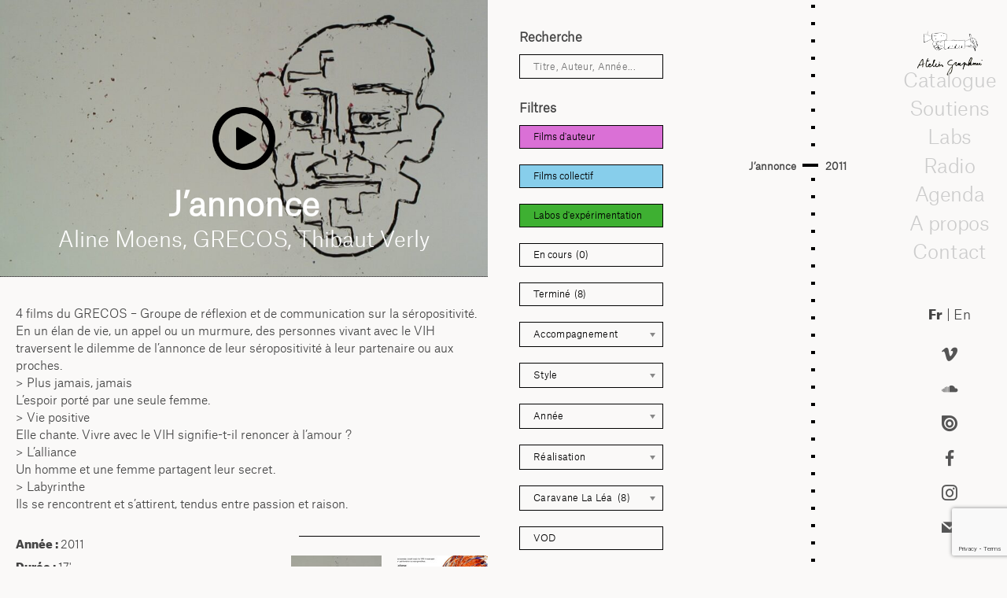

--- FILE ---
content_type: text/html; charset=UTF-8
request_url: https://graphoui.org/jannonce/?_sft_albums=caravane-la-lea
body_size: 33457
content:

<!doctype html>
<html lang="fr-FR" class="no-js">
	<head>
		<meta charset="UTF-8">
		<title>J&#039;annonce - Atelier Graphoui : Atelier Graphoui</title>

		<link href="//www.google-analytics.com" rel="dns-prefetch">
       <link rel="shortcut icon" href="https://graphoui.org/wp-content/uploads/2020/05/favicon.gif"/> 

		<meta http-equiv="X-UA-Compatible" content="IE=edge,chrome=1">
		<meta name="viewport" content="width=device-width, initial-scale=1.0">
		<meta name="description" content="Atelier de production &amp; CEC">

		<meta name='robots' content='index, follow, max-image-preview:large, max-snippet:-1, max-video-preview:-1' />

	<!-- This site is optimized with the Yoast SEO plugin v26.8 - https://yoast.com/product/yoast-seo-wordpress/ -->
	<link rel="canonical" href="https://graphoui.org/jannonce/" />
	<meta property="og:locale" content="fr_FR" />
	<meta property="og:type" content="article" />
	<meta property="og:title" content="J&#039;annonce - Atelier Graphoui" />
	<meta property="og:description" content="Désolé, cet article est seulement disponible en En." />
	<meta property="og:url" content="https://graphoui.org/jannonce/" />
	<meta property="og:site_name" content="Atelier Graphoui" />
	<meta property="article:published_time" content="2012-08-17T00:00:00+00:00" />
	<meta property="article:modified_time" content="2023-07-11T13:40:56+00:00" />
	<meta property="og:image" content="https://graphoui.org/wp-content/uploads/2012/08/DSC00866.jpg" />
	<meta property="og:image:width" content="1920" />
	<meta property="og:image:height" content="1440" />
	<meta property="og:image:type" content="image/jpeg" />
	<meta name="author" content="fredsaxo" />
	<meta name="twitter:card" content="summary_large_image" />
	<meta name="twitter:label1" content="Écrit par" />
	<meta name="twitter:data1" content="fredsaxo" />
	<script type="application/ld+json" class="yoast-schema-graph">{"@context":"https://schema.org","@graph":[{"@type":"Article","@id":"https://graphoui.org/jannonce/#article","isPartOf":{"@id":"https://graphoui.org/jannonce/"},"author":{"name":"fredsaxo","@id":"https://graphoui.org/en/#/schema/person/6456cf83f006900f3beb256047d0dd0b"},"headline":"J&rsquo;annonce","datePublished":"2012-08-17T00:00:00+00:00","dateModified":"2023-07-11T13:40:56+00:00","mainEntityOfPage":{"@id":"https://graphoui.org/jannonce/"},"wordCount":11,"commentCount":0,"publisher":{"@id":"https://graphoui.org/en/#organization"},"image":{"@id":"https://graphoui.org/jannonce/#primaryimage"},"thumbnailUrl":"https://graphoui.org/wp-content/uploads/2012/08/DSC00866.jpg","articleSection":["Années&gt;2010-2012"],"inLanguage":"fr-FR","potentialAction":[{"@type":"CommentAction","name":"Comment","target":["https://graphoui.org/jannonce/#respond"]}]},{"@type":"WebPage","@id":"https://graphoui.org/jannonce/","url":"https://graphoui.org/jannonce/","name":"J'annonce - Atelier Graphoui","isPartOf":{"@id":"https://graphoui.org/#website"},"primaryImageOfPage":{"@id":"https://graphoui.org/jannonce/#primaryimage"},"image":{"@id":"https://graphoui.org/jannonce/#primaryimage"},"thumbnailUrl":"https://graphoui.org/wp-content/uploads/2012/08/DSC00866.jpg","datePublished":"2012-08-17T00:00:00+00:00","dateModified":"2023-07-11T13:40:56+00:00","breadcrumb":{"@id":"https://graphoui.org/jannonce/#breadcrumb"},"inLanguage":"fr-FR","potentialAction":[{"@type":"ReadAction","target":[["https://graphoui.org/jannonce/"]]}]},{"@type":"ImageObject","inLanguage":"fr-FR","@id":"https://graphoui.org/jannonce/#primaryimage","url":"https://graphoui.org/wp-content/uploads/2012/08/DSC00866.jpg","contentUrl":"https://graphoui.org/wp-content/uploads/2012/08/DSC00866.jpg","width":1920,"height":1440},{"@type":"BreadcrumbList","@id":"https://graphoui.org/jannonce/#breadcrumb","itemListElement":[{"@type":"ListItem","position":1,"name":"Home","item":"https://graphoui.org/"},{"@type":"ListItem","position":2,"name":"Catalogue blog","item":"https://graphoui.org/catalogue-blog/"},{"@type":"ListItem","position":3,"name":"J&rsquo;annonce"}]},{"@type":"WebSite","@id":"https://graphoui.org/#website","url":"https://graphoui.org/","name":"Atelier Graphoui","description":"Atelier de production &amp; CEC","publisher":{"@id":"https://graphoui.org/#organization"},"potentialAction":[{"@type":"SearchAction","target":{"@type":"EntryPoint","urlTemplate":"https://graphoui.org/?s={search_term_string}"},"query-input":{"@type":"PropertyValueSpecification","valueRequired":true,"valueName":"search_term_string"}}],"inLanguage":"fr-FR"},{"@type":"Organization","@id":"https://graphoui.org/#organization","name":"Atelier Graphoui","url":"https://graphoui.org/","logo":{"@type":"ImageObject","inLanguage":"fr-FR","@id":"https://graphoui.org/#/schema/logo/image/","url":"https://graphoui.org/wp-content/uploads/2019/08/cropped-logo-graphoui.png","contentUrl":"https://graphoui.org/wp-content/uploads/2019/08/cropped-logo-graphoui.png","width":348,"height":239,"caption":"Atelier Graphoui"},"image":{"@id":"https://graphoui.org/#/schema/logo/image/"}},{"@type":"Person","@id":"https://graphoui.org/en/#/schema/person/6456cf83f006900f3beb256047d0dd0b","name":"fredsaxo","image":{"@type":"ImageObject","inLanguage":"fr-FR","@id":"https://graphoui.org/#/schema/person/image/","url":"https://secure.gravatar.com/avatar/bf62cde3585b357d7e3c7caa55e905dabf00076a155aa84f668461b4726a5ca5?s=96&d=mm&r=g","contentUrl":"https://secure.gravatar.com/avatar/bf62cde3585b357d7e3c7caa55e905dabf00076a155aa84f668461b4726a5ca5?s=96&d=mm&r=g","caption":"fredsaxo"},"url":"https://graphoui.org/author/fredsaxo/"}]}</script>
	<!-- / Yoast SEO plugin. -->


<link rel="alternate" type="text/calendar" title="Atelier Graphoui &raquo; Flux iCal" href="https://graphoui.org/agenda/?ical=1" />
<link rel="alternate" title="oEmbed (JSON)" type="application/json+oembed" href="https://graphoui.org/wp-json/oembed/1.0/embed?url=https%3A%2F%2Fgraphoui.org%2Fjannonce%2F" />
<link rel="alternate" title="oEmbed (XML)" type="text/xml+oembed" href="https://graphoui.org/wp-json/oembed/1.0/embed?url=https%3A%2F%2Fgraphoui.org%2Fjannonce%2F&#038;format=xml" />
<style id='wp-emoji-styles-inline-css' type='text/css'>

	img.wp-smiley, img.emoji {
		display: inline !important;
		border: none !important;
		box-shadow: none !important;
		height: 1em !important;
		width: 1em !important;
		margin: 0 0.07em !important;
		vertical-align: -0.1em !important;
		background: none !important;
		padding: 0 !important;
	}
/*# sourceURL=wp-emoji-styles-inline-css */
</style>
<link rel='stylesheet' id='wp-block-library-css' href='https://graphoui.org/wp-includes/css/dist/block-library/style.min.css?ver=6.9' media='all' />
<style id='global-styles-inline-css' type='text/css'>
:root{--wp--preset--aspect-ratio--square: 1;--wp--preset--aspect-ratio--4-3: 4/3;--wp--preset--aspect-ratio--3-4: 3/4;--wp--preset--aspect-ratio--3-2: 3/2;--wp--preset--aspect-ratio--2-3: 2/3;--wp--preset--aspect-ratio--16-9: 16/9;--wp--preset--aspect-ratio--9-16: 9/16;--wp--preset--color--black: #000000;--wp--preset--color--cyan-bluish-gray: #abb8c3;--wp--preset--color--white: #ffffff;--wp--preset--color--pale-pink: #f78da7;--wp--preset--color--vivid-red: #cf2e2e;--wp--preset--color--luminous-vivid-orange: #ff6900;--wp--preset--color--luminous-vivid-amber: #fcb900;--wp--preset--color--light-green-cyan: #7bdcb5;--wp--preset--color--vivid-green-cyan: #00d084;--wp--preset--color--pale-cyan-blue: #8ed1fc;--wp--preset--color--vivid-cyan-blue: #0693e3;--wp--preset--color--vivid-purple: #9b51e0;--wp--preset--gradient--vivid-cyan-blue-to-vivid-purple: linear-gradient(135deg,rgb(6,147,227) 0%,rgb(155,81,224) 100%);--wp--preset--gradient--light-green-cyan-to-vivid-green-cyan: linear-gradient(135deg,rgb(122,220,180) 0%,rgb(0,208,130) 100%);--wp--preset--gradient--luminous-vivid-amber-to-luminous-vivid-orange: linear-gradient(135deg,rgb(252,185,0) 0%,rgb(255,105,0) 100%);--wp--preset--gradient--luminous-vivid-orange-to-vivid-red: linear-gradient(135deg,rgb(255,105,0) 0%,rgb(207,46,46) 100%);--wp--preset--gradient--very-light-gray-to-cyan-bluish-gray: linear-gradient(135deg,rgb(238,238,238) 0%,rgb(169,184,195) 100%);--wp--preset--gradient--cool-to-warm-spectrum: linear-gradient(135deg,rgb(74,234,220) 0%,rgb(151,120,209) 20%,rgb(207,42,186) 40%,rgb(238,44,130) 60%,rgb(251,105,98) 80%,rgb(254,248,76) 100%);--wp--preset--gradient--blush-light-purple: linear-gradient(135deg,rgb(255,206,236) 0%,rgb(152,150,240) 100%);--wp--preset--gradient--blush-bordeaux: linear-gradient(135deg,rgb(254,205,165) 0%,rgb(254,45,45) 50%,rgb(107,0,62) 100%);--wp--preset--gradient--luminous-dusk: linear-gradient(135deg,rgb(255,203,112) 0%,rgb(199,81,192) 50%,rgb(65,88,208) 100%);--wp--preset--gradient--pale-ocean: linear-gradient(135deg,rgb(255,245,203) 0%,rgb(182,227,212) 50%,rgb(51,167,181) 100%);--wp--preset--gradient--electric-grass: linear-gradient(135deg,rgb(202,248,128) 0%,rgb(113,206,126) 100%);--wp--preset--gradient--midnight: linear-gradient(135deg,rgb(2,3,129) 0%,rgb(40,116,252) 100%);--wp--preset--font-size--small: 13px;--wp--preset--font-size--medium: 20px;--wp--preset--font-size--large: 36px;--wp--preset--font-size--x-large: 42px;--wp--preset--spacing--20: 0.44rem;--wp--preset--spacing--30: 0.67rem;--wp--preset--spacing--40: 1rem;--wp--preset--spacing--50: 1.5rem;--wp--preset--spacing--60: 2.25rem;--wp--preset--spacing--70: 3.38rem;--wp--preset--spacing--80: 5.06rem;--wp--preset--shadow--natural: 6px 6px 9px rgba(0, 0, 0, 0.2);--wp--preset--shadow--deep: 12px 12px 50px rgba(0, 0, 0, 0.4);--wp--preset--shadow--sharp: 6px 6px 0px rgba(0, 0, 0, 0.2);--wp--preset--shadow--outlined: 6px 6px 0px -3px rgb(255, 255, 255), 6px 6px rgb(0, 0, 0);--wp--preset--shadow--crisp: 6px 6px 0px rgb(0, 0, 0);}:where(.is-layout-flex){gap: 0.5em;}:where(.is-layout-grid){gap: 0.5em;}body .is-layout-flex{display: flex;}.is-layout-flex{flex-wrap: wrap;align-items: center;}.is-layout-flex > :is(*, div){margin: 0;}body .is-layout-grid{display: grid;}.is-layout-grid > :is(*, div){margin: 0;}:where(.wp-block-columns.is-layout-flex){gap: 2em;}:where(.wp-block-columns.is-layout-grid){gap: 2em;}:where(.wp-block-post-template.is-layout-flex){gap: 1.25em;}:where(.wp-block-post-template.is-layout-grid){gap: 1.25em;}.has-black-color{color: var(--wp--preset--color--black) !important;}.has-cyan-bluish-gray-color{color: var(--wp--preset--color--cyan-bluish-gray) !important;}.has-white-color{color: var(--wp--preset--color--white) !important;}.has-pale-pink-color{color: var(--wp--preset--color--pale-pink) !important;}.has-vivid-red-color{color: var(--wp--preset--color--vivid-red) !important;}.has-luminous-vivid-orange-color{color: var(--wp--preset--color--luminous-vivid-orange) !important;}.has-luminous-vivid-amber-color{color: var(--wp--preset--color--luminous-vivid-amber) !important;}.has-light-green-cyan-color{color: var(--wp--preset--color--light-green-cyan) !important;}.has-vivid-green-cyan-color{color: var(--wp--preset--color--vivid-green-cyan) !important;}.has-pale-cyan-blue-color{color: var(--wp--preset--color--pale-cyan-blue) !important;}.has-vivid-cyan-blue-color{color: var(--wp--preset--color--vivid-cyan-blue) !important;}.has-vivid-purple-color{color: var(--wp--preset--color--vivid-purple) !important;}.has-black-background-color{background-color: var(--wp--preset--color--black) !important;}.has-cyan-bluish-gray-background-color{background-color: var(--wp--preset--color--cyan-bluish-gray) !important;}.has-white-background-color{background-color: var(--wp--preset--color--white) !important;}.has-pale-pink-background-color{background-color: var(--wp--preset--color--pale-pink) !important;}.has-vivid-red-background-color{background-color: var(--wp--preset--color--vivid-red) !important;}.has-luminous-vivid-orange-background-color{background-color: var(--wp--preset--color--luminous-vivid-orange) !important;}.has-luminous-vivid-amber-background-color{background-color: var(--wp--preset--color--luminous-vivid-amber) !important;}.has-light-green-cyan-background-color{background-color: var(--wp--preset--color--light-green-cyan) !important;}.has-vivid-green-cyan-background-color{background-color: var(--wp--preset--color--vivid-green-cyan) !important;}.has-pale-cyan-blue-background-color{background-color: var(--wp--preset--color--pale-cyan-blue) !important;}.has-vivid-cyan-blue-background-color{background-color: var(--wp--preset--color--vivid-cyan-blue) !important;}.has-vivid-purple-background-color{background-color: var(--wp--preset--color--vivid-purple) !important;}.has-black-border-color{border-color: var(--wp--preset--color--black) !important;}.has-cyan-bluish-gray-border-color{border-color: var(--wp--preset--color--cyan-bluish-gray) !important;}.has-white-border-color{border-color: var(--wp--preset--color--white) !important;}.has-pale-pink-border-color{border-color: var(--wp--preset--color--pale-pink) !important;}.has-vivid-red-border-color{border-color: var(--wp--preset--color--vivid-red) !important;}.has-luminous-vivid-orange-border-color{border-color: var(--wp--preset--color--luminous-vivid-orange) !important;}.has-luminous-vivid-amber-border-color{border-color: var(--wp--preset--color--luminous-vivid-amber) !important;}.has-light-green-cyan-border-color{border-color: var(--wp--preset--color--light-green-cyan) !important;}.has-vivid-green-cyan-border-color{border-color: var(--wp--preset--color--vivid-green-cyan) !important;}.has-pale-cyan-blue-border-color{border-color: var(--wp--preset--color--pale-cyan-blue) !important;}.has-vivid-cyan-blue-border-color{border-color: var(--wp--preset--color--vivid-cyan-blue) !important;}.has-vivid-purple-border-color{border-color: var(--wp--preset--color--vivid-purple) !important;}.has-vivid-cyan-blue-to-vivid-purple-gradient-background{background: var(--wp--preset--gradient--vivid-cyan-blue-to-vivid-purple) !important;}.has-light-green-cyan-to-vivid-green-cyan-gradient-background{background: var(--wp--preset--gradient--light-green-cyan-to-vivid-green-cyan) !important;}.has-luminous-vivid-amber-to-luminous-vivid-orange-gradient-background{background: var(--wp--preset--gradient--luminous-vivid-amber-to-luminous-vivid-orange) !important;}.has-luminous-vivid-orange-to-vivid-red-gradient-background{background: var(--wp--preset--gradient--luminous-vivid-orange-to-vivid-red) !important;}.has-very-light-gray-to-cyan-bluish-gray-gradient-background{background: var(--wp--preset--gradient--very-light-gray-to-cyan-bluish-gray) !important;}.has-cool-to-warm-spectrum-gradient-background{background: var(--wp--preset--gradient--cool-to-warm-spectrum) !important;}.has-blush-light-purple-gradient-background{background: var(--wp--preset--gradient--blush-light-purple) !important;}.has-blush-bordeaux-gradient-background{background: var(--wp--preset--gradient--blush-bordeaux) !important;}.has-luminous-dusk-gradient-background{background: var(--wp--preset--gradient--luminous-dusk) !important;}.has-pale-ocean-gradient-background{background: var(--wp--preset--gradient--pale-ocean) !important;}.has-electric-grass-gradient-background{background: var(--wp--preset--gradient--electric-grass) !important;}.has-midnight-gradient-background{background: var(--wp--preset--gradient--midnight) !important;}.has-small-font-size{font-size: var(--wp--preset--font-size--small) !important;}.has-medium-font-size{font-size: var(--wp--preset--font-size--medium) !important;}.has-large-font-size{font-size: var(--wp--preset--font-size--large) !important;}.has-x-large-font-size{font-size: var(--wp--preset--font-size--x-large) !important;}
/*# sourceURL=global-styles-inline-css */
</style>

<style id='classic-theme-styles-inline-css' type='text/css'>
/*! This file is auto-generated */
.wp-block-button__link{color:#fff;background-color:#32373c;border-radius:9999px;box-shadow:none;text-decoration:none;padding:calc(.667em + 2px) calc(1.333em + 2px);font-size:1.125em}.wp-block-file__button{background:#32373c;color:#fff;text-decoration:none}
/*# sourceURL=/wp-includes/css/classic-themes.min.css */
</style>
<link rel='stylesheet' id='contact-form-7-css' href='https://graphoui.org/wp-content/plugins/contact-form-7/includes/css/styles.css?ver=6.1.4' media='all' />
<link rel='stylesheet' id='css/e2pdf.frontend.global-css' href='https://graphoui.org/wp-content/plugins/e2pdf/css/e2pdf.frontend.global.css?ver=1.28.14' media='all' />
<link rel='stylesheet' id='h5ap-public-css' href='https://graphoui.org/wp-content/plugins/html5-audio-player/assets/css/style.css?ver=2.5.3' media='all' />
<link rel='stylesheet' id='responsive-lightbox-nivo_lightbox-css-css' href='https://graphoui.org/wp-content/plugins/responsive-lightbox-lite/assets/nivo-lightbox/nivo-lightbox.css?ver=6.9' media='all' />
<link rel='stylesheet' id='responsive-lightbox-nivo_lightbox-css-d-css' href='https://graphoui.org/wp-content/plugins/responsive-lightbox-lite/assets/nivo-lightbox/themes/default/default.css?ver=6.9' media='all' />
<link rel='stylesheet' id='social-icons-general-css' href='//graphoui.org/wp-content/plugins/social-icons/assets/css/social-icons.css?ver=1.7.4' media='all' />
<link rel='stylesheet' id='cf7-pdf-generation-public-css-css' href='https://graphoui.org/wp-content/plugins/generate-pdf-using-contact-form-7/assets/css/cf7-pdf-generation-public-min.css?ver=1.2' media='all' />
<link rel='stylesheet' id='search-filter-plugin-styles-css' href='https://graphoui.org/wp-content/plugins/search-filter-pro/public/assets/css/search-filter.min.css?ver=2.5.18' media='all' />
<link rel='stylesheet' id='child-style-css' href='https://graphoui.org/wp-content/themes/graphoui-2019/style.css?ver=6.9' media='all' />
<link rel='stylesheet' id='normalize-css' href='https://graphoui.org/wp-content/themes/html5blank-stable/normalize.css?ver=1.0' media='all' />
<link rel='stylesheet' id='html5blank-css' href='https://graphoui.org/wp-content/themes/html5blank-stable/style.css?ver=1.0' media='all' />
<link rel='stylesheet' id='newsletter-css' href='https://graphoui.org/wp-content/plugins/newsletter/style.css?ver=9.1.1' media='all' />
<style id='newsletter-inline-css' type='text/css'>
div.tnp-subscription {
  display: block;
  margin: 1em;
  max-width: 350px;
}

.tnp-subscription input[type=text] {
background-color: transparent;
color: black;
border: 1px solid black;
}

.tnp-subscription input[type=email] {
background-color: transparent;
color: black;
  border: 1px solid black;
}

.tnp-subscription input.tnp-submit, .tnp-profile input.tnp-submit, .tnp-unsubscribe button.tnp-submit, .tnp-reactivate button.tnp-submit {
  background-color: white;
  color: #000;
  width: auto;
  height: auto;
  margin: 0;
  border: 1px solid black;
  display: inline-block;
}
/*# sourceURL=newsletter-inline-css */
</style>
<script type="text/javascript" src="https://graphoui.org/wp-content/themes/html5blank-stable/js/lib/conditionizr-4.3.0.min.js?ver=4.3.0" id="conditionizr-js"></script>
<script type="text/javascript" src="https://graphoui.org/wp-content/themes/html5blank-stable/js/lib/modernizr-2.7.1.min.js?ver=2.7.1" id="modernizr-js"></script>
<script type="text/javascript" src="https://graphoui.org/wp-includes/js/jquery/jquery.min.js?ver=3.7.1" id="jquery-core-js"></script>
<script type="text/javascript" src="https://graphoui.org/wp-includes/js/jquery/jquery-migrate.min.js?ver=3.4.1" id="jquery-migrate-js"></script>
<script type="text/javascript" src="https://graphoui.org/wp-content/themes/html5blank-stable/js/scripts.js?ver=1.0.0" id="html5blankscripts-js"></script>
<script type="text/javascript" src="https://graphoui.org/wp-content/plugins/e2pdf/js/e2pdf.frontend.js?ver=1.28.14" id="js/e2pdf.frontend-js"></script>
<script type="text/javascript" src="https://graphoui.org/wp-content/plugins/generate-pdf-using-contact-form-7/assets/js/cf7-pdf-generation-public-min.js?ver=1.2" id="cf7-pdf-generation-public-js-js"></script>
<link rel="https://api.w.org/" href="https://graphoui.org/wp-json/" /><link rel="alternate" title="JSON" type="application/json" href="https://graphoui.org/wp-json/wp/v2/posts/177" />        <style>
            .mejs-container:has(.plyr) {
                height: auto;
                background: transparent
            }

            .mejs-container:has(.plyr) .mejs-controls {
                display: none
            }

            .h5ap_all {
                --shadow-color: 197deg 32% 65%;
                border-radius: 6px;
                box-shadow: 0px 0px 9.6px hsl(var(--shadow-color)/.36), 0 1.7px 1.9px 0px hsl(var(--shadow-color)/.36), 0 4.3px 1.8px -1.7px hsl(var(--shadow-color)/.36), -0.1px 10.6px 11.9px -2.5px hsl(var(--shadow-color)/.36);
                margin: 16px auto;
            }

            .h5ap_single_button {
                height: 50px;
            }
        </style>
    		<style>
			span.h5ap_single_button {
				display: inline-flex;
				justify-content: center;
				align-items: center;
			}

			.h5ap_single_button span {
				line-height: 0;
			}

			span#h5ap_single_button span svg {
				cursor: pointer;
			}

			#skin_default .plyr__control,
			#skin_default .plyr__time {
				color: #4f5b5f			}

			#skin_default .plyr__control:hover {
				background: #1aafff;
				color: #f5f5f5			}

			#skin_default .plyr__controls {
				background: #f5f5f5			}

			#skin_default .plyr__controls__item input {
				color: #1aafff			}

			.plyr {
				--plyr-color-main: #4f5b5f			}

			/* Custom Css */
					</style>
<meta name="tec-api-version" content="v1"><meta name="tec-api-origin" content="https://graphoui.org"><link rel="alternate" href="https://graphoui.org/wp-json/tribe/events/v1/" /><style>
.qtranxs_flag_fr {background-image: url(https://graphoui.org/wp-content/plugins/qtranslate-xt-master/flags/fr.png); background-repeat: no-repeat;}
.qtranxs_flag_en {background-image: url(https://graphoui.org/wp-content/plugins/qtranslate-xt-master/flags/gb.png); background-repeat: no-repeat;}
</style>
<link hreflang="fr" href="https://graphoui.org/fr/jannonce/?_sft_albums=caravane-la-lea" rel="alternate" />
<link hreflang="en" href="https://graphoui.org/en/jannonce/?_sft_albums=caravane-la-lea" rel="alternate" />
<link hreflang="x-default" href="https://graphoui.org/jannonce/?_sft_albums=caravane-la-lea" rel="alternate" />
<meta name="generator" content="qTranslate-XT 3.16.0.dev.0" />
<script type="text/javascript">
  var _paq = window._paq || [];
  /* tracker methods like "setCustomDimension" should be called before "trackPageView" */
  _paq.push(['trackPageView']);
  _paq.push(['enableLinkTracking']);
  (function() {
    var u="//piwik.domainepublic.net/";
    _paq.push(['setTrackerUrl', u+'matomo.php']);
    _paq.push(['setSiteId', '95']);
    var d=document, g=d.createElement('script'), s=d.getElementsByTagName('script')[0];
    g.type='text/javascript'; g.async=true; g.defer=true; g.src=u+'matomo.js'; s.parentNode.insertBefore(g,s);
  })();
</script><style type="text/css">.heading{width:10sec;}</style>		<style type="text/css" id="wp-custom-css">
			span.wpcf7-list-item { display: block; }

		</style>
				<script>

        conditionizr.config({
            assets: 'https://graphoui.org/wp-content/themes/html5blank-stable',
            tests: {}
        });
        </script>
        <script type="text/javascript">
  var currentHeight = 0;

jQuery(window).load(function() {

   });
</script>
        <script type="text/javascript">
        	jQuery(document).ready(function(){
        	jQuery( "#menumobile" ).click(function() {
  jQuery( '#cataloguemenuflex' ).toggleClass( "headervisible" )
});
        	jQuery( "#filtremobile" ).click(function() {
  jQuery( '#formfilter' ).toggleClass( "filtresvisible" )
});

       jQuery('html').click(function(e){
    if (e.target.id == 'formfilter' || jQuery(e.target).parents('#formfilter').length > 0 || e.target.id == 'filtremobile') {
        // clicked menu content or children
    } else {
        jQuery( '#formfilter' ).removeClass( "filtresvisible" )
    }


     if (e.target.id == 'cataloguemenuflex' || jQuery(e.target).parents('#cataloguemenuflex').length > 0 || e.target.id == 'menumobile') {
        // clicked menu content or children
    } else {
        jQuery( '#cataloguemenuflex' ).removeClass( "headervisible" )

    }


});
     heightlogo = jQuery('.logo').outerHeight();
 heightlng = jQuery('#language').outerHeight();
 heightsocieux = jQuery('.widgetizedreseaux').outerHeight();
 heightfooter = jQuery('.widgetizedfooter').outerHeight();

 heithtot = (heightlogo + heightlng + heightsocieux + heightfooter + 100) ;
 jQuery('#menuright').css({ 'height': 'calc(100vh - ' + heithtot + 'px)' });


        	   });
  jQuery(window).on('resize', function(){
       heightlogo = jQuery('.logo').outerHeight();
 heightlng = jQuery('#language').outerHeight();
 heightsocieux = jQuery('.widgetizedreseaux').outerHeight();
 heightfooter = jQuery('.widgetizedfooter').outerHeight();

 heithtot = (heightlogo + heightlng + heightsocieux + heightfooter + 100) ;
 jQuery('#menuright').css({ 'height': 'calc(100vh - ' + heithtot + 'px)' });

});
        </script>
   


 <script>
jQuery(document).on("sf:ajaxfinish", ".searchandfilter", function(){
 jQuery(".sf-input-select").chosen();
});
jQuery(document).ready(function() {
jQuery(".sf-input-select").chosen();
});
</script>

<script type="text/javascript">
  jQuery(document).ready(function(){



      
 
  
  if (jQuery('.qtranxs-lang-menu-item-en').hasClass('current-menu-item')){
    jQuery('.qtranxs-lang-menu-item-fr').removeClass('current-menu-item')
  }
    else(jQuery('.qtranxs-lang-menu-item-fr').addClass('current-menu-item')
    );
    var new_width = jQuery('.header').width();
jQuery('#headerin').width(new_width); 
});
  jQuery(window).on('resize', function(){
     var new_width = jQuery('.header').width();
jQuery('#headerin').width(new_width); 
    });
</script>
<script>
jQuery(document).ready(function() {


    if ( jQuery( "#listallfilms ul li.active" ).length ) {
    lastElementTop = jQuery('#listallfilms ul li.active').position().top ;
    scrollAmount = lastElementTop - 200 ;
jQuery('#listallfilms ul').animate({scrollTop: scrollAmount},1000);
}

    hh = jQuery('.op-sectionlist').outerHeight(true) + 2;
    hhh = jQuery('#contenttoppage').outerHeight(true) + 110 ;
    hhhh = hhh + hh



var target = window.location.hash;

// only try to scroll to offset if target has been set in location hash

if ( target != '' ){
	jQuery('.page-navigation').addClass('sticky');
    var $target = jQuery(target); 
    jQuery('html, body').stop().animate({
    'scrollTop': $target.offset().top - hh}, // set offset value here i.e. 50
    900, 
    'swing',function () {
    window.location.hash = target - hh ;
    
    }
)
};


	jQuery(".op-v-item a[href^='#']").on('click', function(e) {
jQuery('.page-navigation').addClass('sticky');
   e.preventDefault();
   




   jQuery('html, body').animate({
       scrollTop: jQuery(this.hash).offset().top - hh
     }, 600, function(){
     });
 
 
});

 jQuery(window).scroll(function(){
    if(jQuery(this).scrollTop() > 1){
      jQuery('.page-navigation').addClass('sticky');
    }
    else(jQuery('.page-navigation').removeClass("sticky"))

  });



});
jQuery(document).scroll(function() {

   hhb = jQuery('.page-navigation').outerHeight() + 100;
    var cutoff = jQuery(window).scrollTop() + hhb ;

jQuery('article').each(function(){
       if(jQuery(this).offset().top + jQuery(this).height() > cutoff){ 
            jQuery('article').removeClass('current') 
            jQuery(this).addClass('current'); 
            return false; 
        }
    });

    var curSec = jQuery.find('.current');
    var curID = jQuery(curSec).attr('id'); 
    var curNav = jQuery.find('a[href=\\#'+curID+']'); 
	jQuery('li .op-v-link').removeClass('active'); 
    jQuery(curNav).addClass('active'); 

    
});

</script>





	</head>
	<body class="wp-singular post-template-default single single-post postid-177 single-format-standard wp-custom-logo wp-theme-html5blank-stable wp-child-theme-graphoui-2019 tribe-no-js page-template-graphoui-2019 jannonce">

		<!-- wrapper -->
		<div id="menumobile">MENU</div>
		<div id="filtremobile">FILTRES</div>		<div class="wrapper allflex " >

			<!-- header -->
		
			<!-- /header -->
 <script type="text/javascript" language="javascript">

           jQuery( document ).ready( function () {
                    jQuery("#imgvideoplay").html(jQuery("#imgvideoplay").html().replace("videos.domainepublic.net/videos/watch/", "videos.domainepublic.net/videos/embed/"));
                     jQuery("#imgvideoplay").html(jQuery("#imgvideoplay").html().replace("https://vimeo.com/", "https://player.vimeo.com/video/"));

           	} );



</script>
	<main role="main">
	<!-- section -->
	<section>

	
		<!-- article -->
		<article id="post-177" class="post-177 post type-post status-publish format-standard has-post-thumbnail hentry category-annees2010-2012 genre-atelier genre-coproduction etat-termine albums-parcours-dexception realisation-realisateuraline-moens realisation-realisateurgrecos realisation-realisateurthibaut-verly collectif_auteurs-collectifs">
			<div id="singletop">
<div id="imgvideoplay"><a href="https://vimeo.com/31481194" class="html5lightbox" title="J&rsquo;annonce" data-lightbox-type="iframe"><img src="https://graphoui.org/wp-content/uploads/2012/08/DSC00866-900x510.jpg" class="attachment-seizeneufbig size-seizeneufbig wp-post-image" alt="" decoding="async" fetchpriority="high" srcset="https://graphoui.org/wp-content/uploads/2012/08/DSC00866-900x510.jpg 900w, https://graphoui.org/wp-content/uploads/2012/08/DSC00866-300x170.jpg 300w" sizes="(max-width: 900px) 100vw, 900px" />    	<img id="playimg" src="https://graphoui.org/IMGS/playicone.png" alt="play" />
    </a>
    	</div><div id="singletoptitre">
	<h1>
				J&rsquo;annonce			</h1>
			<div id="realtitre">Aline Moens, GRECOS, Thibaut Verly</div></div>
</div>
<div id="singlepadding">

	<div id="singlessagenda">

			<!-- /post title -->

			<!-- post details -->

					<div id="synopsis"><p>4 films du GRECOS &#8211; Groupe de réflexion et de communication sur la séropositivité. En un élan de vie, un appel ou un murmure, des personnes vivant avec le VIH traversent le dilemme de l’annonce de leur séropositivité à leur partenaire ou aux proches.<br />
&gt; Plus jamais, jamais<br />
L&rsquo;espoir porté par une seule femme.<br />
&gt; Vie positive<br />
Elle chante. Vivre avec le VIH signifie-t-il renoncer à l’amour ?<br />
&gt; L’alliance<br />
Un homme et une femme partagent leur secret.<br />
&gt; Labyrinthe<br />
Ils se rencontrent et s’attirent, tendus entre passion et raison.</p>
</div>
			<!-- /post details -->

			
<div id="singleleft" class="singleavec" >

			<div><strong>Année : </strong>2011</div>
			<div><strong>Durée : </strong>17'</div>		<div><strong>Langues : </strong>Français</div>			<div><strong>Réalisation : </strong>Aline Moens, GRECOS, Thibaut Verly</div>			<div id="credits"><strong>Crédits : </strong><p>Atelier de réalisation animé par Lisou De Henau, Aline Moens, Thibaut Verly, Laurence Voreux.<br />
Coordination : Geneviève Georges<br />
Co-production : Atelier Graphoui, Plate-Forme Prévention Sida</p>
</div>
			

			








	</div>
<div id="singleright">
			<!--	<strong>Images :</strong>-->
    <div id="singlerightgallery">

                    <div>
                <a href="https://graphoui.org/wp-content/uploads/2012/08/DSC00866.jpg" rel="lightbox[gallery-0]">
                     <img src="https://graphoui.org/wp-content/uploads/2012/08/DSC00866-200x283.jpg" alt="" />
                </a>
                <p></p>
            </div>
                    <div>
                <a href="https://graphoui.org/wp-content/uploads/2012/08/Jannonce_jaquette_grecos_light-scaled.jpg" rel="lightbox[gallery-0]">
                     <img src="https://graphoui.org/wp-content/uploads/2012/08/Jannonce_jaquette_grecos_light-200x283.jpg" alt="" />
                </a>
                <p></p>
            </div>
            </div>

		<div><strong><a href="https://graphoui.org/contact">DVD disponible ici </a></strong></div>

			
			
 </div>
    <div style="clear: both;"></div>
</div>
<div id="agendaseul">
               
					</div>
</div>
			
		</article>
		<!-- /article -->

	
	
	</section>
	<!-- /section -->
	</main>


<header class="header clear header-catalogue" role="banner">
				<div id="headerin">
											<div id="formfilter"><form data-sf-form-id='1345' data-is-rtl='0' data-maintain-state='' data-results-url='https://graphoui.org/catalogue/' data-ajax-url='https://graphoui.org/?sfid=1345&amp;sf_action=get_data&amp;sf_data=all' data-ajax-form-url='https://graphoui.org/?sfid=1345&amp;sf_action=get_data&amp;sf_data=form' data-display-result-method='shortcode' data-use-history-api='1' data-template-loaded='0' data-lang-code='fr' data-ajax='1' data-ajax-data-type='json' data-ajax-links-selector='.pagination a' data-ajax-target='#search-filter-results-1345' data-ajax-pagination-type='infinite_scroll' data-show-scroll-loader='1' data-infinite-scroll-container='.search-filter-results-list' data-infinite-scroll-trigger='-100' data-infinite-scroll-result-class='article' data-update-ajax-url='1' data-only-results-ajax='0' data-scroll-to-pos='0' data-init-paged='1' data-auto-update='1' data-auto-count='1' data-auto-count-refresh-mode='1' action='https://graphoui.org/catalogue/' method='post' class='searchandfilter' id='search-filter-form-1345' autocomplete='off' data-instance-count='1'><ul><li class="sf-field-search" data-sf-field-name="search" data-sf-field-type="search" data-sf-field-input-type=""><h4>Recherche</h4>		<label>
				   <input placeholder="Titre, Auteur, Année..." name="_sf_search[]" class="sf-input-text" type="text" value="" title=""></label>		</li><li class="sf-field-taxonomy-collectif_auteurs" data-sf-field-name="_sft_collectif_auteurs" data-sf-field-type="taxonomy" data-sf-field-input-type="checkbox" data-sf-term-rewrite='["https:\/\/graphoui.org\/collectif_auteurs\/[0]\/"]'><h4>Filtres</h4>		<ul data-operator="or" class="">
					  <li class="sf-level-0 sf-item-243" data-sf-count="1" data-sf-depth="0"><input  class="sf-input-checkbox" type="checkbox" value="films-dauteur" name="_sft_collectif_auteurs[]" id="sf-input-ac8932ff985be5bfecb740649c70f4ca"><label class="sf-label-checkbox" for="sf-input-ac8932ff985be5bfecb740649c70f4ca">Films d&#039;auteur</label></li><li class="sf-level-0 sf-item-242" data-sf-count="8" data-sf-depth="0"><input  class="sf-input-checkbox" type="checkbox" value="collectifs" name="_sft_collectif_auteurs[]" id="sf-input-a393a78cf3e4e45d7edd1e0e50e4bafa"><label class="sf-label-checkbox" for="sf-input-a393a78cf3e4e45d7edd1e0e50e4bafa">Films collectif</label></li><li class="sf-level-0 sf-item-318" data-sf-count="0" data-sf-depth="0"><input  class="sf-input-checkbox" type="checkbox" value="labos-dexperimentation" name="_sft_collectif_auteurs[]" id="sf-input-89c09c5e0eae0e950e4e1ded6f9e82de"><label class="sf-label-checkbox" for="sf-input-89c09c5e0eae0e950e4e1ded6f9e82de">Labos d&#039;expérimentation</label></li>		</ul>
		</li><li class="sf-field-taxonomy-etat" data-sf-field-name="_sft_etat" data-sf-field-type="taxonomy" data-sf-field-input-type="checkbox" data-sf-term-rewrite='["https:\/\/graphoui.org\/etat\/[0]\/"]'>		<ul data-operator="and" class="">
					  <li class="sf-level-0 sf-item-222" data-sf-count="0" data-sf-depth="0"><input  class="sf-input-checkbox" type="checkbox" value="en-cours" name="_sft_etat[]" id="sf-input-fe67bcd3b3d1a64b69f4cbd0b083578e"><label class="sf-label-checkbox" for="sf-input-fe67bcd3b3d1a64b69f4cbd0b083578e">En cours<span class="sf-count">(0)</span></label></li><li class="sf-level-0 sf-item-223" data-sf-count="8" data-sf-depth="0"><input  class="sf-input-checkbox" type="checkbox" value="termine" name="_sft_etat[]" id="sf-input-eeb5203072c88c311fcf70f7880fc945"><label class="sf-label-checkbox" for="sf-input-eeb5203072c88c311fcf70f7880fc945">Terminé<span class="sf-count">(8)</span></label></li>		</ul>
		</li><li class="sf-field-taxonomy-genre" data-sf-field-name="_sft_genre" data-sf-field-type="taxonomy" data-sf-field-input-type="select" data-sf-term-rewrite='["https:\/\/graphoui.org\/genre\/[0]\/","https:\/\/graphoui.org\/genre\/[1]\/"]'>		<label>
				   		<select name="_sft_genre[]" class="sf-input-select" title="">
						  			<option class="sf-level-0 sf-item-0 sf-option-active" selected="selected" data-sf-count="0" data-sf-depth="0" value="">Accompagnement</option>
											<option class="sf-level-0 sf-item-302" data-sf-count="3" data-sf-depth="0" value="coproduction">Coproduction</option>
											<option class="sf-level-0 sf-item-301" data-sf-count="5" data-sf-depth="0" value="production">Production</option>
											<option class="sf-level-0 sf-item-29" data-sf-count="3" data-sf-depth="0" value="residence">Résidence</option>
											<option class="sf-level-0 sf-item-310" data-sf-count="0" data-sf-depth="0" value="laboratoires">Laboratoires</option>
											<option class="sf-level-1 sf-item-312" data-sf-count="0" data-sf-depth="1" value="labos-collectifs">&nbsp;&nbsp;&nbsp;Labos collectifs</option>
											<option class="sf-level-1 sf-item-311" data-sf-count="0" data-sf-depth="1" value="labos-individuels">&nbsp;&nbsp;&nbsp;Labos individuels</option>
											<option class="sf-level-0 sf-item-303" data-sf-count="0" data-sf-depth="0" value="aide">Aide à la réalisation</option>
											</select></label>										</li><li class="sf-field-taxonomy-genre" data-sf-field-name="_sft_genre" data-sf-field-type="taxonomy" data-sf-field-input-type="select" data-sf-term-rewrite='["https:\/\/graphoui.org\/genre\/[0]\/","https:\/\/graphoui.org\/genre\/[1]\/"]'>		<label>
				   		<select name="_sft_genre[]" class="sf-input-select" title="">
						  			<option class="sf-level-0 sf-item-0 sf-option-active" selected="selected" data-sf-count="0" data-sf-depth="0" value="">Style</option>
											<option class="sf-level-0 sf-item-3" data-sf-count="4" data-sf-depth="0" value="genreanimation">Animation&nbsp;&nbsp;(4)</option>
											<option class="sf-level-0 sf-item-4" data-sf-count="8" data-sf-depth="0" value="atelier">Atelier&nbsp;&nbsp;(8)</option>
											<option class="sf-level-0 sf-item-23" data-sf-count="1" data-sf-depth="0" value="genreaudio">Audio / Radio&nbsp;&nbsp;(1)</option>
											<option class="sf-level-0 sf-item-17" data-sf-count="0" data-sf-depth="0" value="genredocumentaire">Documentaire&nbsp;&nbsp;(0)</option>
											<option class="sf-level-0 sf-item-269" data-sf-count="1" data-sf-depth="0" value="publication">Publication&nbsp;&nbsp;(1)</option>
											</select></label>										</li><li class="sf-field-post-meta-annee" data-sf-field-name="_sfm_annee" data-sf-field-type="post_meta" data-sf-field-input-type="select" data-sf-meta-type="choice">		<label>
				   		<select name="_sfm_annee[]" class="sf-input-select" title="">
						  			<option class="sf-level-0 sf-item-0 sf-option-active" selected="selected" data-sf-depth="0" value="">Année</option>
											<option class="sf-level-0 " data-sf-count="0" data-sf-depth="0" value="2026">2026&nbsp;&nbsp;(0)</option>
											<option class="sf-level-0 " data-sf-count="0" data-sf-depth="0" value="2025">2025&nbsp;&nbsp;(0)</option>
											<option class="sf-level-0 " data-sf-count="0" data-sf-depth="0" value="2024">2024&nbsp;&nbsp;(0)</option>
											<option class="sf-level-0 " data-sf-count="0" data-sf-depth="0" value="2023">2023&nbsp;&nbsp;(0)</option>
											<option class="sf-level-0 " data-sf-count="0" data-sf-depth="0" value="2022">2022&nbsp;&nbsp;(0)</option>
											<option class="sf-level-0 " data-sf-count="0" data-sf-depth="0" value="2021">2021&nbsp;&nbsp;(0)</option>
											<option class="sf-level-0 " data-sf-count="2" data-sf-depth="0" value="2020">2020&nbsp;&nbsp;(2)</option>
											<option class="sf-level-0 " data-sf-count="1" data-sf-depth="0" value="2019">2019&nbsp;&nbsp;(1)</option>
											<option class="sf-level-0 " data-sf-count="5" data-sf-depth="0" value="2018">2018&nbsp;&nbsp;(5)</option>
											<option class="sf-level-0 " data-sf-count="0" data-sf-depth="0" value="2017">2017&nbsp;&nbsp;(0)</option>
											<option class="sf-level-0 " data-sf-count="0" data-sf-depth="0" value="2016">2016&nbsp;&nbsp;(0)</option>
											<option class="sf-level-0 " data-sf-count="0" data-sf-depth="0" value="2015">2015&nbsp;&nbsp;(0)</option>
											<option class="sf-level-0 " data-sf-count="0" data-sf-depth="0" value="2014">2014&nbsp;&nbsp;(0)</option>
											<option class="sf-level-0 " data-sf-count="0" data-sf-depth="0" value="2013">2013&nbsp;&nbsp;(0)</option>
											<option class="sf-level-0 " data-sf-count="0" data-sf-depth="0" value="2012">2012&nbsp;&nbsp;(0)</option>
											<option class="sf-level-0 " data-sf-count="0" data-sf-depth="0" value="2011">2011&nbsp;&nbsp;(0)</option>
											<option class="sf-level-0 " data-sf-count="0" data-sf-depth="0" value="2010">2010&nbsp;&nbsp;(0)</option>
											<option class="sf-level-0 " data-sf-count="0" data-sf-depth="0" value="2009">2009&nbsp;&nbsp;(0)</option>
											<option class="sf-level-0 " data-sf-count="0" data-sf-depth="0" value="2008">2008&nbsp;&nbsp;(0)</option>
											<option class="sf-level-0 " data-sf-count="0" data-sf-depth="0" value="2007">2007&nbsp;&nbsp;(0)</option>
											<option class="sf-level-0 " data-sf-count="0" data-sf-depth="0" value="2006">2006&nbsp;&nbsp;(0)</option>
											<option class="sf-level-0 " data-sf-count="0" data-sf-depth="0" value="2005">2005&nbsp;&nbsp;(0)</option>
											<option class="sf-level-0 " data-sf-count="0" data-sf-depth="0" value="2004">2004&nbsp;&nbsp;(0)</option>
											<option class="sf-level-0 " data-sf-count="0" data-sf-depth="0" value="2003">2003&nbsp;&nbsp;(0)</option>
											<option class="sf-level-0 " data-sf-count="0" data-sf-depth="0" value="2002">2002&nbsp;&nbsp;(0)</option>
											<option class="sf-level-0 " data-sf-count="0" data-sf-depth="0" value="2001">2001&nbsp;&nbsp;(0)</option>
											<option class="sf-level-0 " data-sf-count="0" data-sf-depth="0" value="2000">2000&nbsp;&nbsp;(0)</option>
											<option class="sf-level-0 " data-sf-count="0" data-sf-depth="0" value="1999">1999&nbsp;&nbsp;(0)</option>
											<option class="sf-level-0 " data-sf-count="0" data-sf-depth="0" value="1998">1998&nbsp;&nbsp;(0)</option>
											<option class="sf-level-0 " data-sf-count="0" data-sf-depth="0" value="1997">1997&nbsp;&nbsp;(0)</option>
											<option class="sf-level-0 " data-sf-count="0" data-sf-depth="0" value="1996">1996&nbsp;&nbsp;(0)</option>
											<option class="sf-level-0 " data-sf-count="0" data-sf-depth="0" value="1995">1995&nbsp;&nbsp;(0)</option>
											<option class="sf-level-0 " data-sf-count="0" data-sf-depth="0" value="1994">1994&nbsp;&nbsp;(0)</option>
											<option class="sf-level-0 " data-sf-count="0" data-sf-depth="0" value="1993">1993&nbsp;&nbsp;(0)</option>
											<option class="sf-level-0 " data-sf-count="0" data-sf-depth="0" value="1992">1992&nbsp;&nbsp;(0)</option>
											<option class="sf-level-0 " data-sf-count="0" data-sf-depth="0" value="1991">1991&nbsp;&nbsp;(0)</option>
											<option class="sf-level-0 " data-sf-count="0" data-sf-depth="0" value="1990">1990&nbsp;&nbsp;(0)</option>
											<option class="sf-level-0 " data-sf-count="0" data-sf-depth="0" value="1989">1989&nbsp;&nbsp;(0)</option>
											<option class="sf-level-0 " data-sf-count="0" data-sf-depth="0" value="1988">1988&nbsp;&nbsp;(0)</option>
											<option class="sf-level-0 " data-sf-count="0" data-sf-depth="0" value="1987">1987&nbsp;&nbsp;(0)</option>
											<option class="sf-level-0 " data-sf-count="0" data-sf-depth="0" value="1986">1986&nbsp;&nbsp;(0)</option>
											<option class="sf-level-0 " data-sf-count="0" data-sf-depth="0" value="1985">1985&nbsp;&nbsp;(0)</option>
											<option class="sf-level-0 " data-sf-count="0" data-sf-depth="0" value="1984">1984&nbsp;&nbsp;(0)</option>
											<option class="sf-level-0 " data-sf-count="0" data-sf-depth="0" value="1983">1983&nbsp;&nbsp;(0)</option>
											<option class="sf-level-0 " data-sf-count="0" data-sf-depth="0" value="1982">1982&nbsp;&nbsp;(0)</option>
											<option class="sf-level-0 " data-sf-count="0" data-sf-depth="0" value="En cours">En cours&nbsp;&nbsp;(0)</option>
											</select></label>										</li><li class="sf-field-taxonomy-realisation" data-sf-field-name="_sft_realisation" data-sf-field-type="taxonomy" data-sf-field-input-type="select" data-sf-term-rewrite='["https:\/\/graphoui.org\/realisation\/[0]\/"]'>		<label>
				   		<select name="_sft_realisation[]" class="sf-input-select" title="">
						  			<option class="sf-level-0 sf-item-0 sf-option-active" selected="selected" data-sf-count="0" data-sf-depth="0" value="">Réalisation</option>
											<option class="sf-level-0 sf-item-144" data-sf-count="0" data-sf-depth="0" value="realisateur2bouts-asbl">2Bouts asbl&nbsp;&nbsp;(0)</option>
											<option class="sf-level-0 sf-item-191" data-sf-count="0" data-sf-depth="0" value="realisateuradolpho-avril">Adolpho Avril&nbsp;&nbsp;(0)</option>
											<option class="sf-level-0 sf-item-281" data-sf-count="0" data-sf-depth="0" value="agnes-lalau">Agnès Lalau&nbsp;&nbsp;(0)</option>
											<option class="sf-level-0 sf-item-142" data-sf-count="0" data-sf-depth="0" value="realisateuralain-lemaitre">Alain Lemaître&nbsp;&nbsp;(0)</option>
											<option class="sf-level-0 sf-item-258" data-sf-count="0" data-sf-depth="0" value="alessandra-coppola">Alessandra Coppola&nbsp;&nbsp;(0)</option>
											<option class="sf-level-0 sf-item-50" data-sf-count="0" data-sf-depth="0" value="realisateuralex-mortelmans">Alex Mortelmans&nbsp;&nbsp;(0)</option>
											<option class="sf-level-0 sf-item-325" data-sf-count="0" data-sf-depth="0" value="alexander-schellow">Alexander Schellow&nbsp;&nbsp;(0)</option>
											<option class="sf-level-0 sf-item-124" data-sf-count="0" data-sf-depth="0" value="realisateuralexia-greban">Alexia Greban&nbsp;&nbsp;(0)</option>
											<option class="sf-level-0 sf-item-149" data-sf-count="0" data-sf-depth="0" value="realisateuraline-jacques">Aline Jacques&nbsp;&nbsp;(0)</option>
											<option class="sf-level-0 sf-item-46" data-sf-count="0" data-sf-depth="0" value="realisateuraline-moens">Aline Moens&nbsp;&nbsp;(0)</option>
											<option class="sf-level-0 sf-item-183" data-sf-count="0" data-sf-depth="0" value="realisateuraline-schurgers">Aline Schurgers&nbsp;&nbsp;(0)</option>
											<option class="sf-level-0 sf-item-271" data-sf-count="0" data-sf-depth="0" value="alizee-honore">Alizée Honoré&nbsp;&nbsp;(0)</option>
											<option class="sf-level-0 sf-item-16" data-sf-count="0" data-sf-depth="0" value="realisateuralpha-sadou-gano">Alpha Sadou Gano&nbsp;&nbsp;(0)</option>
											<option class="sf-level-0 sf-item-266" data-sf-count="0" data-sf-depth="0" value="an-ash-smolar">An. Ash Smolar&nbsp;&nbsp;(0)</option>
											<option class="sf-level-0 sf-item-262" data-sf-count="0" data-sf-depth="0" value="ana-silva">Ana Silva&nbsp;&nbsp;(0)</option>
											<option class="sf-level-0 sf-item-214" data-sf-count="0" data-sf-depth="0" value="realisateuranakin-deman">Anakin Deman&nbsp;&nbsp;(0)</option>
											<option class="sf-level-0 sf-item-215" data-sf-count="1" data-sf-depth="0" value="realisateuranja-hess">Anja Hess&nbsp;&nbsp;(1)</option>
											<option class="sf-level-0 sf-item-101" data-sf-count="0" data-sf-depth="0" value="realisateuranne-closset">Anne Closset&nbsp;&nbsp;(0)</option>
											<option class="sf-level-0 sf-item-254" data-sf-count="0" data-sf-depth="0" value="annelein-pompe">Annelein Pompe&nbsp;&nbsp;(0)</option>
											<option class="sf-level-0 sf-item-323" data-sf-count="0" data-sf-depth="0" value="annik-leroy">Annik Leroy&nbsp;&nbsp;(0)</option>
											<option class="sf-level-0 sf-item-158" data-sf-count="0" data-sf-depth="0" value="realisateurantje-van-wichelen">Antje Van Wichelen&nbsp;&nbsp;(0)</option>
											<option class="sf-level-0 sf-item-146" data-sf-count="0" data-sf-depth="0" value="realisateurantonio-gomez-garcia">Antonio Gomez Garcia&nbsp;&nbsp;(0)</option>
											<option class="sf-level-0 sf-item-108" data-sf-count="0" data-sf-depth="0" value="realisateurar-victor-horta">AR Victor Horta&nbsp;&nbsp;(0)</option>
											<option class="sf-level-0 sf-item-280" data-sf-count="0" data-sf-depth="0" value="arg">ARG (Animation Research Group)&nbsp;&nbsp;(0)</option>
											<option class="sf-level-0 sf-item-216" data-sf-count="0" data-sf-depth="0" value="realisateurarthur-gillet">Arthur Gillet&nbsp;&nbsp;(0)</option>
											<option class="sf-level-0 sf-item-293" data-sf-count="0" data-sf-depth="0" value="assaad-al-hilali">Assaad Al-Hilali&nbsp;&nbsp;(0)</option>
											<option class="sf-level-0 sf-item-313" data-sf-count="0" data-sf-depth="0" value="astrid-bode">Astrid Bode&nbsp;&nbsp;(0)</option>
											<option class="sf-level-0 sf-item-186" data-sf-count="0" data-sf-depth="0" value="realisateurastrid-mertens">Astrid Mertens&nbsp;&nbsp;(0)</option>
											<option class="sf-level-0 sf-item-89" data-sf-count="0" data-sf-depth="0" value="realisateuraude-choppin">Aude Choppin&nbsp;&nbsp;(0)</option>
											<option class="sf-level-0 sf-item-123" data-sf-count="0" data-sf-depth="0" value="realisateurbeatrice-balcou">Béatrice Balcou&nbsp;&nbsp;(0)</option>
											<option class="sf-level-0 sf-item-125" data-sf-count="0" data-sf-depth="0" value="realisateurbegonia-alvarez">Begonia Alvarez&nbsp;&nbsp;(0)</option>
											<option class="sf-level-0 sf-item-185" data-sf-count="0" data-sf-depth="0" value="realisateurbenjamin-hennot">Benjamin Hennot&nbsp;&nbsp;(0)</option>
											<option class="sf-level-0 sf-item-54" data-sf-count="0" data-sf-depth="0" value="realisateurbenjamin-ntabundi">Benjamin Ntabundi&nbsp;&nbsp;(0)</option>
											<option class="sf-level-0 sf-item-62" data-sf-count="0" data-sf-depth="0" value="realisateurbirame-ndiaye">Birame Ndiaye&nbsp;&nbsp;(0)</option>
											<option class="sf-level-0 sf-item-129" data-sf-count="0" data-sf-depth="0" value="realisateurbruno-goosse">Bruno Goosse&nbsp;&nbsp;(0)</option>
											<option class="sf-level-0 sf-item-145" data-sf-count="0" data-sf-depth="0" value="realisateurc-s-du-beguinage">C.S. du Béguinage&nbsp;&nbsp;(0)</option>
											<option class="sf-level-0 sf-item-99" data-sf-count="0" data-sf-depth="0" value="realisateurcade">CADE&nbsp;&nbsp;(0)</option>
											<option class="sf-level-0 sf-item-121" data-sf-count="0" data-sf-depth="0" value="realisateurcarl-roosens">Carl Roosens&nbsp;&nbsp;(0)</option>
											<option class="sf-level-0 sf-item-83" data-sf-count="0" data-sf-depth="0" value="realisateurcaroline-gobelet">Caroline Gobelet&nbsp;&nbsp;(0)</option>
											<option class="sf-level-0 sf-item-287" data-sf-count="0" data-sf-depth="0" value="cassandra-semeu-kwekam">Cassandra Semeu Kwekam&nbsp;&nbsp;(0)</option>
											<option class="sf-level-0 sf-item-175" data-sf-count="0" data-sf-depth="0" value="realisateurcatherine-bernad">Catherine Bernad&nbsp;&nbsp;(0)</option>
											<option class="sf-level-0 sf-item-120" data-sf-count="0" data-sf-depth="0" value="realisateurcatherine-le-goff">Catherine Le Goff&nbsp;&nbsp;(0)</option>
											<option class="sf-level-0 sf-item-284" data-sf-count="0" data-sf-depth="0" value="cecile-mavet">Cécile Mavet&nbsp;&nbsp;(0)</option>
											<option class="sf-level-0 sf-item-109" data-sf-count="0" data-sf-depth="0" value="realisateurceline-darmayan">Céline Darmayan&nbsp;&nbsp;(0)</option>
											<option class="sf-level-0 sf-item-152" data-sf-count="0" data-sf-depth="0" value="realisateurcentre-arnaud-fraiteur">Centre Arnaud Fraiteur&nbsp;&nbsp;(0)</option>
											<option class="sf-level-0 sf-item-155" data-sf-count="0" data-sf-depth="0" value="realisateurcentre-sesame">Centre Sésame&nbsp;&nbsp;(0)</option>
											<option class="sf-level-0 sf-item-160" data-sf-count="0" data-sf-depth="0" value="realisateurchantale-anciaux">Chantale Anciaux&nbsp;&nbsp;(0)</option>
											<option class="sf-level-0 sf-item-147" data-sf-count="0" data-sf-depth="0" value="realisateurcharline-caron">Charline Caron&nbsp;&nbsp;(0)</option>
											<option class="sf-level-0 sf-item-171" data-sf-count="0" data-sf-depth="0" value="realisateurcharline-cocset">Charline Cocset&nbsp;&nbsp;(0)</option>
											<option class="sf-level-0 sf-item-105" data-sf-count="0" data-sf-depth="0" value="realisateurcharlotte-gregoire">Charlotte Grégoire&nbsp;&nbsp;(0)</option>
											<option class="sf-level-0 sf-item-329" data-sf-count="0" data-sf-depth="0" value="chedia-le-roij">Chedia Le Roij&nbsp;&nbsp;(0)</option>
											<option class="sf-level-0 sf-item-63" data-sf-count="0" data-sf-depth="0" value="realisateurcheickh-ndiaye">Cheickh Ndiaye&nbsp;&nbsp;(0)</option>
											<option class="sf-level-0 sf-item-126" data-sf-count="0" data-sf-depth="0" value="realisateurchris-alexandre">Chris Alexandre&nbsp;&nbsp;(0)</option>
											<option class="sf-level-0 sf-item-33" data-sf-count="0" data-sf-depth="0" value="realisateurchristian-coppin">Christian Coppin&nbsp;&nbsp;(0)</option>
											<option class="sf-level-0 sf-item-31" data-sf-count="0" data-sf-depth="0" value="realisateurchristine-hubot">Christine Hubot&nbsp;&nbsp;(0)</option>
											<option class="sf-level-0 sf-item-84" data-sf-count="0" data-sf-depth="0" value="realisateurcifa">CIFA&nbsp;&nbsp;(0)</option>
											<option class="sf-level-0 sf-item-278" data-sf-count="0" data-sf-depth="0" value="claire-gatineau">Claire Gatineau&nbsp;&nbsp;(0)</option>
											<option class="sf-level-0 sf-item-316" data-sf-count="0" data-sf-depth="0" value="clara-bensoussan-dilly">Clara Bensoussan Dilly&nbsp;&nbsp;(0)</option>
											<option class="sf-level-0 sf-item-133" data-sf-count="0" data-sf-depth="0" value="realisateurclaude-francois">Claude François&nbsp;&nbsp;(0)</option>
											<option class="sf-level-0 sf-item-166" data-sf-count="0" data-sf-depth="0" value="realisateurcollectif-one-take">Collectif One Take&nbsp;&nbsp;(0)</option>
											<option class="sf-level-0 sf-item-20" data-sf-count="7" data-sf-depth="0" value="realisateurcreation-collective">Création collective&nbsp;&nbsp;(7)</option>
											<option class="sf-level-0 sf-item-267" data-sf-count="0" data-sf-depth="0" value="culture-province-namur">Culture Province Namur&nbsp;&nbsp;(0)</option>
											<option class="sf-level-0 sf-item-202" data-sf-count="0" data-sf-depth="0" value="realisateurcyril-mosse">Cyril Mossé&nbsp;&nbsp;(0)</option>
											<option class="sf-level-0 sf-item-332" data-sf-count="0" data-sf-depth="0" value="dan-kayeye">Dan Kayeye&nbsp;&nbsp;(0)</option>
											<option class="sf-level-0 sf-item-309" data-sf-count="0" data-sf-depth="0" value="danial-shah">Danial Shah&nbsp;&nbsp;(0)</option>
											<option class="sf-level-0 sf-item-137" data-sf-count="0" data-sf-depth="0" value="realisateurdaniel-bajoit">Daniel Bajoit&nbsp;&nbsp;(0)</option>
											<option class="sf-level-0 sf-item-24" data-sf-count="0" data-sf-depth="0" value="realisateurdelphine-dupont">Delphine Dupont&nbsp;&nbsp;(0)</option>
											<option class="sf-level-0 sf-item-169" data-sf-count="0" data-sf-depth="0" value="realisateurdelphine-fedoroff">Delphine Fedoroff&nbsp;&nbsp;(0)</option>
											<option class="sf-level-0 sf-item-168" data-sf-count="0" data-sf-depth="0" value="realisateurdelphine-hermans">Delphine Hermans&nbsp;&nbsp;(0)</option>
											<option class="sf-level-0 sf-item-75" data-sf-count="0" data-sf-depth="0" value="realisateurdenis-de-wind">Denis de Wind&nbsp;&nbsp;(0)</option>
											<option class="sf-level-0 sf-item-260" data-sf-count="0" data-sf-depth="0" value="denis-deprez">Denis Deprez&nbsp;&nbsp;(0)</option>
											<option class="sf-level-0 sf-item-335" data-sf-count="0" data-sf-depth="0" value="diego-thielemans">Diego Thielemans&nbsp;&nbsp;(0)</option>
											<option class="sf-level-0 sf-item-170" data-sf-count="0" data-sf-depth="0" value="realisateurdora-garcia">Dora García&nbsp;&nbsp;(0)</option>
											<option class="sf-level-0 sf-item-157" data-sf-count="0" data-sf-depth="0" value="realisateurecole-st-marie">Ecole St Marie&nbsp;&nbsp;(0)</option>
											<option class="sf-level-0 sf-item-35" data-sf-count="0" data-sf-depth="0" value="realisateuredmond-rwabunga">Edmond Rwabunga&nbsp;&nbsp;(0)</option>
											<option class="sf-level-0 sf-item-131" data-sf-count="0" data-sf-depth="0" value="realisateureitan-efrat">Eitan Efrat&nbsp;&nbsp;(0)</option>
											<option class="sf-level-0 sf-item-256" data-sf-count="0" data-sf-depth="0" value="elen-sylla-grollimund">Elen Sylla Grollimund&nbsp;&nbsp;(0)</option>
											<option class="sf-level-0 sf-item-189" data-sf-count="0" data-sf-depth="0" value="realisateuremmanuel-elliah">Emmanuel Elliah&nbsp;&nbsp;(0)</option>
											<option class="sf-level-0 sf-item-134" data-sf-count="0" data-sf-depth="0" value="realisateurerg">ERG&nbsp;&nbsp;(0)</option>
											<option class="sf-level-0 sf-item-5" data-sf-count="0" data-sf-depth="0" value="realisateureric-dederen">Eric Dederen&nbsp;&nbsp;(0)</option>
											<option class="sf-level-0 sf-item-342" data-sf-count="0" data-sf-depth="0" value="eva-van-tongeren">Eva Van Tongeren&nbsp;&nbsp;(0)</option>
											<option class="sf-level-0 sf-item-48" data-sf-count="0" data-sf-depth="0" value="realisateureva-visnyei">Eva Visnyei&nbsp;&nbsp;(0)</option>
											<option class="sf-level-0 sf-item-93" data-sf-count="0" data-sf-depth="0" value="realisateurfabienne-piot">Fabienne Piot&nbsp;&nbsp;(0)</option>
											<option class="sf-level-0 sf-item-197" data-sf-count="0" data-sf-depth="0" value="realisateurfabrizio-terranova">Fabrizio Terranova&nbsp;&nbsp;(0)</option>
											<option class="sf-level-0 sf-item-296" data-sf-count="0" data-sf-depth="0" value="federico-dambrosio">Federico D&#039;Ambrosio&nbsp;&nbsp;(0)</option>
											<option class="sf-level-0 sf-item-151" data-sf-count="0" data-sf-depth="0" value="realisateurfederico-varrasso">Federico Varrasso&nbsp;&nbsp;(0)</option>
											<option class="sf-level-0 sf-item-115" data-sf-count="0" data-sf-depth="0" value="realisateurflorence-aigner">Florence Aigner&nbsp;&nbsp;(0)</option>
											<option class="sf-level-0 sf-item-338" data-sf-count="0" data-sf-depth="0" value="franck-ravel">Franck Ravel&nbsp;&nbsp;(0)</option>
											<option class="sf-level-0 sf-item-240" data-sf-count="0" data-sf-depth="0" value="frank-mukunday-tetshim">Frank Mukunday &amp; Tétshim&nbsp;&nbsp;(0)</option>
											<option class="sf-level-0 sf-item-268" data-sf-count="0" data-sf-depth="0" value="fransix-tenda-lomba">Fransix Tenda Lomba&nbsp;&nbsp;(0)</option>
											<option class="sf-level-0 sf-item-26" data-sf-count="0" data-sf-depth="0" value="realisateurgenevieve-antoine">Geneviève Antoine&nbsp;&nbsp;(0)</option>
											<option class="sf-level-0 sf-item-71" data-sf-count="0" data-sf-depth="0" value="realisateurgenevieve-georges">Geneviève Georges&nbsp;&nbsp;(0)</option>
											<option class="sf-level-0 sf-item-297" data-sf-count="0" data-sf-depth="0" value="geraldine-brausch">Géraldine Brausch&nbsp;&nbsp;(0)</option>
											<option class="sf-level-0 sf-item-163" data-sf-count="0" data-sf-depth="0" value="realisateurgeraldine-georges">Géraldine Georges&nbsp;&nbsp;(0)</option>
											<option class="sf-level-0 sf-item-187" data-sf-count="0" data-sf-depth="0" value="realisateurgeraldine-jonckers">Géraldine Jonckers&nbsp;&nbsp;(0)</option>
											<option class="sf-level-0 sf-item-85" data-sf-count="0" data-sf-depth="0" value="realisateurgiovanni-casconne">Giovanni Casconne&nbsp;&nbsp;(0)</option>
											<option class="sf-level-0 sf-item-177" data-sf-count="0" data-sf-depth="0" value="realisateurgrace-kinya">Grace Kinya&nbsp;&nbsp;(0)</option>
											<option class="sf-level-0 sf-item-135" data-sf-count="0" data-sf-depth="0" value="realisateurgrecos">GRECOS&nbsp;&nbsp;(0)</option>
											<option class="sf-level-0 sf-item-97" data-sf-count="0" data-sf-depth="0" value="realisateurgroupe-bag">Groupe BAG&nbsp;&nbsp;(0)</option>
											<option class="sf-level-0 sf-item-285" data-sf-count="0" data-sf-depth="0" value="guillaume-maupin">Guillaume Maupin&nbsp;&nbsp;(0)</option>
											<option class="sf-level-0 sf-item-111" data-sf-count="0" data-sf-depth="0" value="realisateurgypsy-haes">Gypsy Haes&nbsp;&nbsp;(0)</option>
											<option class="sf-level-0 sf-item-90" data-sf-count="0" data-sf-depth="0" value="realisateurhamadou-ka">Hamadou Ka&nbsp;&nbsp;(0)</option>
											<option class="sf-level-0 sf-item-179" data-sf-count="0" data-sf-depth="0" value="realisateurhans-bryssinck">Hans Bryssinck&nbsp;&nbsp;(0)</option>
											<option class="sf-level-0 sf-item-36" data-sf-count="0" data-sf-depth="0" value="realisateurhermes-cimpaye">Hermès Cimpaye&nbsp;&nbsp;(0)</option>
											<option class="sf-level-0 sf-item-265" data-sf-count="0" data-sf-depth="0" value="hugo-amoedo">Hugo Amoedo&nbsp;&nbsp;(0)</option>
											<option class="sf-level-0 sf-item-199" data-sf-count="0" data-sf-depth="0" value="realisateurilse-wijnen">Ilse Wijnen&nbsp;&nbsp;(0)</option>
											<option class="sf-level-0 sf-item-304" data-sf-count="0" data-sf-depth="0" value="ingo-baltes">Ingo Baltes&nbsp;&nbsp;(0)</option>
											<option class="sf-level-0 sf-item-119" data-sf-count="0" data-sf-depth="0" value="realisateurisabelle-dierckx">Isabelle Dierckx&nbsp;&nbsp;(0)</option>
											<option class="sf-level-0 sf-item-331" data-sf-count="0" data-sf-depth="0" value="jackson-bukasa">Jackson Bukasa&nbsp;&nbsp;(0)</option>
											<option class="sf-level-0 sf-item-12" data-sf-count="0" data-sf-depth="0" value="realisateurjacques-faton">Jacques Faton&nbsp;&nbsp;(0)</option>
											<option class="sf-level-0 sf-item-219" data-sf-count="0" data-sf-depth="0" value="realisateurjavier-carrasco">Javier Carrasco&nbsp;&nbsp;(0)</option>
											<option class="sf-level-0 sf-item-138" data-sf-count="0" data-sf-depth="0" value="realisateurjean-bastien-tinant">Jean-Bastien Tinant&nbsp;&nbsp;(0)</option>
											<option class="sf-level-0 sf-item-94" data-sf-count="0" data-sf-depth="0" value="realisateurjean-charles-lami">Jean-Charles L’Ami&nbsp;&nbsp;(0)</option>
											<option class="sf-level-0 sf-item-114" data-sf-count="0" data-sf-depth="0" value="realisateurjean-philippe-dauphin">Jean-Philippe Dauphin&nbsp;&nbsp;(0)</option>
											<option class="sf-level-0 sf-item-205" data-sf-count="0" data-sf-depth="0" value="realisateurjean-pierre-outers">Jean-Pierre Outers&nbsp;&nbsp;(0)</option>
											<option class="sf-level-0 sf-item-174" data-sf-count="0" data-sf-depth="0" value="realisateurjeanne-van-monckhoven">Jeanne Van Monckhoven&nbsp;&nbsp;(0)</option>
											<option class="sf-level-0 sf-item-326" data-sf-count="0" data-sf-depth="0" value="jen-debauche">Jen Debauche&nbsp;&nbsp;(0)</option>
											<option class="sf-level-0 sf-item-178" data-sf-count="0" data-sf-depth="0" value="realisateurjesse-salem-nganga">Jesse Salem N’Gan’Ga&nbsp;&nbsp;(0)</option>
											<option class="sf-level-0 sf-item-172" data-sf-count="0" data-sf-depth="0" value="realisateurjessica-blondiau">Jessica Blondiau&nbsp;&nbsp;(0)</option>
											<option class="sf-level-0 sf-item-122" data-sf-count="0" data-sf-depth="0" value="realisateurjno-baptiste-lennon">Jno-Baptiste Lennon&nbsp;&nbsp;(0)</option>
											<option class="sf-level-0 sf-item-181" data-sf-count="0" data-sf-depth="0" value="realisateurjoanna-lorho">Joanna Lorho&nbsp;&nbsp;(0)</option>
											<option class="sf-level-0 sf-item-81" data-sf-count="0" data-sf-depth="0" value="realisateurjoanna-pinxteren">Joanna Pinxteren&nbsp;&nbsp;(0)</option>
											<option class="sf-level-0 sf-item-201" data-sf-count="0" data-sf-depth="0" value="realisateurjulie-jaroszewski">Julie Jaroszewski&nbsp;&nbsp;(0)</option>
											<option class="sf-level-0 sf-item-324" data-sf-count="0" data-sf-depth="0" value="julie-morel">Julie Morel&nbsp;&nbsp;(0)</option>
											<option class="sf-level-0 sf-item-276" data-sf-count="0" data-sf-depth="0" value="julie-rener">Julie Rener&nbsp;&nbsp;(0)</option>
											<option class="sf-level-0 sf-item-300" data-sf-count="0" data-sf-depth="0" value="juliette-le-monnyer">Juliette Le Monnyer&nbsp;&nbsp;(0)</option>
											<option class="sf-level-0 sf-item-86" data-sf-count="0" data-sf-depth="0" value="realisateurjustin-zerbo">Justin Zerbo&nbsp;&nbsp;(0)</option>
											<option class="sf-level-0 sf-item-49" data-sf-count="0" data-sf-depth="0" value="realisateurkadiatou-konate">Kadiatou Konate&nbsp;&nbsp;(0)</option>
											<option class="sf-level-0 sf-item-37" data-sf-count="0" data-sf-depth="0" value="realisateurkalenga-lenga-kitungano">Kalenga Lenga Kitungano&nbsp;&nbsp;(0)</option>
											<option class="sf-level-0 sf-item-315" data-sf-count="0" data-sf-depth="0" value="karine-birge">Karine Birgé&nbsp;&nbsp;(0)</option>
											<option class="sf-level-0 sf-item-44" data-sf-count="0" data-sf-depth="0" value="realisateurkibushi-ndjate-wooto">Kibushi Ndjate Wooto&nbsp;&nbsp;(0)</option>
											<option class="sf-level-0 sf-item-117" data-sf-count="0" data-sf-depth="0" value="realisateurlautre-lieu-rapa">L&#039;Autre &#039;lieu&#039; Rapa&nbsp;&nbsp;(0)</option>
											<option class="sf-level-0 sf-item-274" data-sf-count="0" data-sf-depth="0" value="ladislas-de-monge">Ladislas de Monge&nbsp;&nbsp;(0)</option>
											<option class="sf-level-0 sf-item-299" data-sf-count="0" data-sf-depth="0" value="laetitia-moreau">Laëtitia Moreau&nbsp;&nbsp;(0)</option>
											<option class="sf-level-0 sf-item-113" data-sf-count="0" data-sf-depth="0" value="realisateurlaszlo-umbreit">Laszlo Umbreit&nbsp;&nbsp;(0)</option>
											<option class="sf-level-0 sf-item-167" data-sf-count="0" data-sf-depth="0" value="realisateurlaura-petitjean">Laura Petitjean&nbsp;&nbsp;(0)</option>
											<option class="sf-level-0 sf-item-79" data-sf-count="0" data-sf-depth="0" value="realisateurlaure-marganne">Laure Marganne&nbsp;&nbsp;(0)</option>
											<option class="sf-level-0 sf-item-82" data-sf-count="0" data-sf-depth="0" value="realisateurlaurent-van-lancker">Laurent Van Lancker&nbsp;&nbsp;(0)</option>
											<option class="sf-level-0 sf-item-88" data-sf-count="0" data-sf-depth="0" value="realisateurleah-bosquet">Leah Bosquet&nbsp;&nbsp;(0)</option>
											<option class="sf-level-0 sf-item-307" data-sf-count="0" data-sf-depth="0" value="leonard-pongo">Léonard Pongo&nbsp;&nbsp;(0)</option>
											<option class="sf-level-0 sf-item-210" data-sf-count="0" data-sf-depth="0" value="realisateurlionel-galand">Lionel Galand&nbsp;&nbsp;(0)</option>
											<option class="sf-level-0 sf-item-195" data-sf-count="0" data-sf-depth="0" value="realisateurlire-et-ecrire">Lire et Ecrire&nbsp;&nbsp;(0)</option>
											<option class="sf-level-0 sf-item-272" data-sf-count="0" data-sf-depth="0" value="loredana-bianconi">Loredana Bianconi&nbsp;&nbsp;(0)</option>
											<option class="sf-level-0 sf-item-337" data-sf-count="0" data-sf-depth="0" value="lou-colpe">Lou Colpé&nbsp;&nbsp;(0)</option>
											<option class="sf-level-0 sf-item-292" data-sf-count="0" data-sf-depth="0" value="louay-dabous">Louay Dabous&nbsp;&nbsp;(0)</option>
											<option class="sf-level-0 sf-item-339" data-sf-count="0" data-sf-depth="0" value="louise-talarico">Louise Talarico&nbsp;&nbsp;(0)</option>
											<option class="sf-level-0 sf-item-212" data-sf-count="0" data-sf-depth="0" value="realisateurlucie-duckerts-antoine">Lucie Duckerts-Antoine&nbsp;&nbsp;(0)</option>
											<option class="sf-level-0 sf-item-203" data-sf-count="0" data-sf-depth="0" value="realisateurmaelle-grand-bossi">Maëlle Grand Bossi&nbsp;&nbsp;(0)</option>
											<option class="sf-level-0 sf-item-91" data-sf-count="0" data-sf-depth="0" value="realisateurmamadou-drame">Mamadou Dramé&nbsp;&nbsp;(0)</option>
											<option class="sf-level-0 sf-item-118" data-sf-count="0" data-sf-depth="0" value="realisateurmanon-de-boer">Manon de Boer&nbsp;&nbsp;(0)</option>
											<option class="sf-level-0 sf-item-32" data-sf-count="0" data-sf-depth="0" value="realisateurmarc-renier">Marc Rénier&nbsp;&nbsp;(0)</option>
											<option class="sf-level-0 sf-item-275" data-sf-count="0" data-sf-depth="0" value="marco-monaco">Marco Monaco&nbsp;&nbsp;(0)</option>
											<option class="sf-level-0 sf-item-64" data-sf-count="0" data-sf-depth="0" value="realisateurmareme-mbaye">Marème Mbaye&nbsp;&nbsp;(0)</option>
											<option class="sf-level-0 sf-item-209" data-sf-count="0" data-sf-depth="0" value="realisateurmargaux-dauby">Margaux Dauby&nbsp;&nbsp;(0)</option>
											<option class="sf-level-0 sf-item-13" data-sf-count="0" data-sf-depth="0" value="realisateurmaria-eugenia-santos">Maria Eugenia Santos&nbsp;&nbsp;(0)</option>
											<option class="sf-level-0 sf-item-190" data-sf-count="0" data-sf-depth="0" value="realisateurmaria-korkel">Maria Körkel&nbsp;&nbsp;(0)</option>
											<option class="sf-level-0 sf-item-143" data-sf-count="0" data-sf-depth="0" value="realisateurmarie-devuyst">Marie Devuyst&nbsp;&nbsp;(0)</option>
											<option class="sf-level-0 sf-item-95" data-sf-count="0" data-sf-depth="0" value="realisateurmarie-vella">Marie Vella&nbsp;&nbsp;(0)</option>
											<option class="sf-level-0 sf-item-196" data-sf-count="0" data-sf-depth="0" value="realisateurmarie-eve-de-grave">Marie-Eve de Grave&nbsp;&nbsp;(0)</option>
											<option class="sf-level-0 sf-item-165" data-sf-count="0" data-sf-depth="0" value="realisateurmarie-paule-fayt-davin">Marie-Paule Fayt-Davin&nbsp;&nbsp;(0)</option>
											<option class="sf-level-0 sf-item-298" data-sf-count="0" data-sf-depth="0" value="marion-sellenet">Marion Sellenet&nbsp;&nbsp;(0)</option>
											<option class="sf-level-0 sf-item-180" data-sf-count="0" data-sf-depth="0" value="realisateurmathilde-lavenne">Mathilde Lavenne&nbsp;&nbsp;(0)</option>
											<option class="sf-level-0 sf-item-204" data-sf-count="0" data-sf-depth="0" value="realisateurmatthias-de-groof">Matthias De Groof&nbsp;&nbsp;(0)</option>
											<option class="sf-level-0 sf-item-279" data-sf-count="0" data-sf-depth="0" value="maxime-jean-baptiste">Maxime Jean-Baptiste&nbsp;&nbsp;(0)</option>
											<option class="sf-level-0 sf-item-182" data-sf-count="0" data-sf-depth="0" value="realisateurmelanie-le-clech">Mélanie Le Clech&nbsp;&nbsp;(0)</option>
											<option class="sf-level-0 sf-item-153" data-sf-count="0" data-sf-depth="0" value="realisateurmichel-bernard">Michel Bernard&nbsp;&nbsp;(0)</option>
											<option class="sf-level-0 sf-item-55" data-sf-count="0" data-sf-depth="0" value="realisateurmichel-castelain">Michel Castelain&nbsp;&nbsp;(0)</option>
											<option class="sf-level-0 sf-item-327" data-sf-count="0" data-sf-depth="0" value="michel-goyon">Michel Goyon&nbsp;&nbsp;(0)</option>
											<option class="sf-level-0 sf-item-38" data-sf-count="0" data-sf-depth="0" value="realisateurmichel-kashindi-ndangale">Michel Kashindi Ndangale&nbsp;&nbsp;(0)</option>
											<option class="sf-level-0 sf-item-51" data-sf-count="0" data-sf-depth="0" value="realisateurmichel-rutsaert">Michel Rutsaert&nbsp;&nbsp;(0)</option>
											<option class="sf-level-0 sf-item-139" data-sf-count="1" data-sf-depth="0" value="realisateurmilena-bochet">Milena Bochet&nbsp;&nbsp;(1)</option>
											<option class="sf-level-0 sf-item-282" data-sf-count="0" data-sf-depth="0" value="mirthe-dokter">Mirthe Dokter&nbsp;&nbsp;(0)</option>
											<option class="sf-level-0 sf-item-65" data-sf-count="0" data-sf-depth="0" value="realisateurmohamadou-ndoye">Mohamadou Ndoye&nbsp;&nbsp;(0)</option>
											<option class="sf-level-0 sf-item-127" data-sf-count="0" data-sf-depth="0" value="realisateurmurielle-timmermans">Murielle Timmermans&nbsp;&nbsp;(0)</option>
											<option class="sf-level-0 sf-item-263" data-sf-count="0" data-sf-depth="0" value="myleine-guiard-schmid">Myleine Guiard-Schmid&nbsp;&nbsp;(0)</option>
											<option class="sf-level-0 sf-item-253" data-sf-count="0" data-sf-depth="0" value="myriam-raccah">Myriam Raccah&nbsp;&nbsp;(0)</option>
											<option class="sf-level-0 sf-item-67" data-sf-count="0" data-sf-depth="0" value="realisateurnadine-rakofsky">Nadine Rakofsky&nbsp;&nbsp;(0)</option>
											<option class="sf-level-0 sf-item-283" data-sf-count="0" data-sf-depth="0" value="natacha-roussel">Natacha Roussel&nbsp;&nbsp;(0)</option>
											<option class="sf-level-0 sf-item-207" data-sf-count="0" data-sf-depth="0" value="realisateurnatalia-duque-quintero">Natalia Duque Quintero&nbsp;&nbsp;(0)</option>
											<option class="sf-level-0 sf-item-22" data-sf-count="0" data-sf-depth="0" value="realisateurneve-et-flavio-aquilina">Neve et Flavio Aquilina&nbsp;&nbsp;(0)</option>
											<option class="sf-level-0 sf-item-218" data-sf-count="0" data-sf-depth="0" value="realisateurnicolas-bruwier">Nicolas Bruwier&nbsp;&nbsp;(0)</option>
											<option class="sf-level-0 sf-item-241" data-sf-count="0" data-sf-depth="0" value="nicolas-van-kerckhove">Nicolas Van Kerckhove&nbsp;&nbsp;(0)</option>
											<option class="sf-level-0 sf-item-277" data-sf-count="0" data-sf-depth="0" value="nicolas-wouters">Nicolas Wouters&nbsp;&nbsp;(0)</option>
											<option class="sf-level-0 sf-item-194" data-sf-count="0" data-sf-depth="0" value="realisateurnina-de-vroome">Nina de Vroome&nbsp;&nbsp;(0)</option>
											<option class="sf-level-0 sf-item-336" data-sf-count="0" data-sf-depth="0" value="noe-reutenauer">Noé Reutenauer&nbsp;&nbsp;(0)</option>
											<option class="sf-level-0 sf-item-176" data-sf-count="0" data-sf-depth="0" value="realisateurolivia-lemmens">Olivia Lemmens&nbsp;&nbsp;(0)</option>
											<option class="sf-level-0 sf-item-217" data-sf-count="0" data-sf-depth="0" value="realisateurolivia-molnar">Olivia Molnàr&nbsp;&nbsp;(0)</option>
											<option class="sf-level-0 sf-item-192" data-sf-count="0" data-sf-depth="0" value="realisateurolivier-deprez">Olivier Deprez&nbsp;&nbsp;(0)</option>
											<option class="sf-level-0 sf-item-130" data-sf-count="0" data-sf-depth="0" value="realisateurolivier-pagani">Olivier Pagani&nbsp;&nbsp;(0)</option>
											<option class="sf-level-0 sf-item-317" data-sf-count="0" data-sf-depth="0" value="ozge-akarsu">Özge Akarsu&nbsp;&nbsp;(0)</option>
											<option class="sf-level-0 sf-item-286" data-sf-count="0" data-sf-depth="0" value="pablo-guarise">Pablo Guarise&nbsp;&nbsp;(0)</option>
											<option class="sf-level-0 sf-item-290" data-sf-count="0" data-sf-depth="0" value="patrick-tass">Patrick Tass&nbsp;&nbsp;(0)</option>
											<option class="sf-level-0 sf-item-9" data-sf-count="0" data-sf-depth="0" value="realisateurpatrick-theunen">Patrick Theunen&nbsp;&nbsp;(0)</option>
											<option class="sf-level-0 sf-item-27" data-sf-count="0" data-sf-depth="0" value="realisateurpatrick-van-antwerpen">Patrick Van Antwerpen&nbsp;&nbsp;(0)</option>
											<option class="sf-level-0 sf-item-159" data-sf-count="0" data-sf-depth="0" value="realisateurperrine-michel">Perrine Michel&nbsp;&nbsp;(0)</option>
											<option class="sf-level-0 sf-item-30" data-sf-count="0" data-sf-depth="0" value="realisateurphilippe-de-pierpont">Philippe de Pierpont&nbsp;&nbsp;(0)</option>
											<option class="sf-level-0 sf-item-41" data-sf-count="0" data-sf-depth="0" value="realisateurphilippe-geerts">Philippe Geerts&nbsp;&nbsp;(0)</option>
											<option class="sf-level-0 sf-item-59" data-sf-count="0" data-sf-depth="0" value="realisateurphilippe-scorier">Philippe Scorier&nbsp;&nbsp;(0)</option>
											<option class="sf-level-0 sf-item-273" data-sf-count="0" data-sf-depth="0" value="pierre-de-bellefroid">Pierre de Bellefroid&nbsp;&nbsp;(0)</option>
											<option class="sf-level-0 sf-item-112" data-sf-count="0" data-sf-depth="0" value="realisateurpierre-martin">Pierre Martin&nbsp;&nbsp;(0)</option>
											<option class="sf-level-0 sf-item-264" data-sf-count="0" data-sf-depth="0" value="pierre-voland">Pierre Voland&nbsp;&nbsp;(0)</option>
											<option class="sf-level-0 sf-item-39" data-sf-count="0" data-sf-depth="0" value="realisateurprosper-ndayizeye">Prosper Ndayizeye&nbsp;&nbsp;(0)</option>
											<option class="sf-level-0 sf-item-261" data-sf-count="0" data-sf-depth="0" value="rachel-marino">Rachel Marino&nbsp;&nbsp;(0)</option>
											<option class="sf-level-0 sf-item-96" data-sf-count="0" data-sf-depth="0" value="realisateurrafael-vasquez">Rafaël Vasquez&nbsp;&nbsp;(0)</option>
											<option class="sf-level-0 sf-item-69" data-sf-count="0" data-sf-depth="0" value="realisateurrasmane-tiendrebeogo">Rasmane Tiendrebeogo&nbsp;&nbsp;(0)</option>
											<option class="sf-level-0 sf-item-60" data-sf-count="0" data-sf-depth="0" value="realisateurrejane-hallet">Réjane Hallet&nbsp;&nbsp;(0)</option>
											<option class="sf-level-0 sf-item-76" data-sf-count="0" data-sf-depth="0" value="realisateurrenelde-liegeois">Renelde Liégeois&nbsp;&nbsp;(0)</option>
											<option class="sf-level-0 sf-item-340" data-sf-count="0" data-sf-depth="0" value="robin-vanbesien">Robin Vanbesien&nbsp;&nbsp;(0)</option>
											<option class="sf-level-0 sf-item-110" data-sf-count="0" data-sf-depth="0" value="realisateurromain-assenat">Romain Assénat&nbsp;&nbsp;(0)</option>
											<option class="sf-level-0 sf-item-211" data-sf-count="0" data-sf-depth="0" value="realisateurrosemary-laneau">Rosemary Laneau&nbsp;&nbsp;(0)</option>
											<option class="sf-level-0 sf-item-140" data-sf-count="0" data-sf-depth="0" value="realisateursacha-kullberg">Sacha Kullberg&nbsp;&nbsp;(0)</option>
											<option class="sf-level-0 sf-item-198" data-sf-count="0" data-sf-depth="0" value="realisateursammy-baloji">Sammy Baloji&nbsp;&nbsp;(0)</option>
											<option class="sf-level-0 sf-item-208" data-sf-count="0" data-sf-depth="0" value="realisateursandra-heremans">Sandra Heremans&nbsp;&nbsp;(0)</option>
											<option class="sf-level-0 sf-item-341" data-sf-count="0" data-sf-depth="0" value="sarah-joveneau">Sarah Joveneau&nbsp;&nbsp;(0)</option>
											<option class="sf-level-0 sf-item-106" data-sf-count="0" data-sf-depth="0" value="realisateursebastien-demeffe">Sébastien Demeffe&nbsp;&nbsp;(0)</option>
											<option class="sf-level-0 sf-item-74" data-sf-count="0" data-sf-depth="0" value="realisateursebastien-pirotte">Sébastien Pirotte&nbsp;&nbsp;(0)</option>
											<option class="sf-level-0 sf-item-270" data-sf-count="0" data-sf-depth="0" value="sebastien-vanderbocht">Sébastien Vanderbocht&nbsp;&nbsp;(0)</option>
											<option class="sf-level-0 sf-item-343" data-sf-count="0" data-sf-depth="0" value="serine-ahefa-mekoun">Serine Ahefa Mekoun&nbsp;&nbsp;(0)</option>
											<option class="sf-level-0 sf-item-295" data-sf-count="0" data-sf-depth="0" value="shirine-abel">Shirine Abel&nbsp;&nbsp;(0)</option>
											<option class="sf-level-0 sf-item-259" data-sf-count="0" data-sf-depth="0" value="sibiri-sawadogo">Sibiri Sawadogo&nbsp;&nbsp;(0)</option>
											<option class="sf-level-0 sf-item-132" data-sf-count="0" data-sf-depth="0" value="realisateursirah-foighel">Sirah Foighel&nbsp;&nbsp;(0)</option>
											<option class="sf-level-0 sf-item-116" data-sf-count="0" data-sf-depth="0" value="realisateursofie-benoot">Sofie Benoot&nbsp;&nbsp;(0)</option>
											<option class="sf-level-0 sf-item-164" data-sf-count="0" data-sf-depth="0" value="realisateursolidarite-socialiste">Solidarité Socialiste&nbsp;&nbsp;(0)</option>
											<option class="sf-level-0 sf-item-73" data-sf-count="0" data-sf-depth="0" value="realisateursonia-pastecchia">Sonia Pastecchia&nbsp;&nbsp;(0)</option>
											<option class="sf-level-0 sf-item-107" data-sf-count="0" data-sf-depth="0" value="realisateursonia-ringoot">Sonia Ringoot&nbsp;&nbsp;(0)</option>
											<option class="sf-level-0 sf-item-306" data-sf-count="0" data-sf-depth="0" value="steve-biko-tientcheu-djoumissi">Steve Biko Tientcheu Djoumissi&nbsp;&nbsp;(0)</option>
											<option class="sf-level-0 sf-item-53" data-sf-count="0" data-sf-depth="0" value="realisateurstjepan-mihaljevica">Stjepan Mihaljevica&nbsp;&nbsp;(0)</option>
											<option class="sf-level-0 sf-item-188" data-sf-count="0" data-sf-depth="0" value="realisateurt-tapha">T. Tapha&nbsp;&nbsp;(0)</option>
											<option class="sf-level-0 sf-item-92" data-sf-count="0" data-sf-depth="0" value="realisateurtalibe-diallo">Talibé Diallo&nbsp;&nbsp;(0)</option>
											<option class="sf-level-0 sf-item-68" data-sf-count="0" data-sf-depth="0" value="realisateurtania-nasielski">Tania Nasielski&nbsp;&nbsp;(0)</option>
											<option class="sf-level-0 sf-item-162" data-sf-count="0" data-sf-depth="0" value="realisateurtheatre-du-tilleul">Théâtre du Tilleul&nbsp;&nbsp;(0)</option>
											<option class="sf-level-0 sf-item-314" data-sf-count="0" data-sf-depth="0" value="theodora-ramaekers">Théodora Ramaekers&nbsp;&nbsp;(0)</option>
											<option class="sf-level-0 sf-item-136" data-sf-count="0" data-sf-depth="0" value="realisateurthibaut-verly">Thibaut Verly&nbsp;&nbsp;(0)</option>
											<option class="sf-level-0 sf-item-141" data-sf-count="0" data-sf-depth="0" value="realisateurtim-therry">Tim Therry&nbsp;&nbsp;(0)</option>
											<option class="sf-level-0 sf-item-161" data-sf-count="0" data-sf-depth="0" value="realisateurtomas-hendriks">Tomas Hendriks&nbsp;&nbsp;(0)</option>
											<option class="sf-level-0 sf-item-148" data-sf-count="0" data-sf-depth="0" value="realisateurvalerie-leemans">Valérie Leemans&nbsp;&nbsp;(0)</option>
											<option class="sf-level-0 sf-item-173" data-sf-count="0" data-sf-depth="0" value="realisateurveronika-usova">Véronika Usova&nbsp;&nbsp;(0)</option>
											<option class="sf-level-0 sf-item-213" data-sf-count="0" data-sf-depth="0" value="realisateurveronique-crosset">Véronique Crosset&nbsp;&nbsp;(0)</option>
											<option class="sf-level-0 sf-item-305" data-sf-count="0" data-sf-depth="0" value="victoire-karera-kampire">Victoire Karera Kampire&nbsp;&nbsp;(0)</option>
											<option class="sf-level-0 sf-item-289" data-sf-count="0" data-sf-depth="0" value="vida-dena">Vida Dena&nbsp;&nbsp;(0)</option>
											<option class="sf-level-0 sf-item-47" data-sf-count="0" data-sf-depth="0" value="realisateurvincent-funken">Vincent Funken&nbsp;&nbsp;(0)</option>
											<option class="sf-level-0 sf-item-154" data-sf-count="0" data-sf-depth="0" value="realisateurvinciane-moeschler">Vinciane Moeschler&nbsp;&nbsp;(0)</option>
											<option class="sf-level-0 sf-item-206" data-sf-count="0" data-sf-depth="0" value="realisateurviolaine-de-villers">Violaine de Villers&nbsp;&nbsp;(0)</option>
											<option class="sf-level-0 sf-item-128" data-sf-count="0" data-sf-depth="0" value="realisateurvirginie-collard">Virginie Collard&nbsp;&nbsp;(0)</option>
											<option class="sf-level-0 sf-item-150" data-sf-count="0" data-sf-depth="0" value="realisateuryuen-yeung-fun">Yuen Yeung Fun&nbsp;&nbsp;(0)</option>
											<option class="sf-level-0 sf-item-80" data-sf-count="0" data-sf-depth="0" value="realisateuryvann-drion">Yvann Drion&nbsp;&nbsp;(0)</option>
											<option class="sf-level-0 sf-item-193" data-sf-count="0" data-sf-depth="0" value="realisateurzoe">Zoé Libotte&nbsp;&nbsp;(0)</option>
											<option class="sf-level-0 sf-item-103" data-sf-count="0" data-sf-depth="0" value="realisateurzumba-asbl">Zumba asbl&nbsp;&nbsp;(0)</option>
											</select></label>										</li><li class="sf-field-taxonomy-albums" data-sf-field-name="_sft_albums" data-sf-field-type="taxonomy" data-sf-field-input-type="select" data-sf-term-rewrite='["https:\/\/graphoui.org\/albums\/[0]\/"]'>		<label>
				   		<select name="_sft_albums[]" class="sf-input-select" title="">
						  			<option class="sf-level-0 sf-item-0" data-sf-count="0" data-sf-depth="0" value="">In the mood for</option>
											<option class="sf-level-0 sf-item-288" data-sf-count="13" data-sf-depth="0" value="africalia">Africalia&nbsp;&nbsp;(13)</option>
											<option class="sf-level-0 sf-item-251" data-sf-count="10" data-sf-depth="0" value="alpha">Alpha&nbsp;&nbsp;(10)</option>
											<option class="sf-level-0 sf-item-255 sf-option-active" selected="selected" data-sf-count="8" data-sf-depth="0" value="caravane-la-lea">Caravane La Léa&nbsp;&nbsp;(8)</option>
											<option class="sf-level-0 sf-item-14" data-sf-count="6" data-sf-depth="0" value="albumscircus-panique">Circus panique&nbsp;&nbsp;(6)</option>
											<option class="sf-level-0 sf-item-43" data-sf-count="7" data-sf-depth="0" value="albumscontes-a-lenvers">Contes à l’envers&nbsp;&nbsp;(7)</option>
											<option class="sf-level-0 sf-item-78" data-sf-count="10" data-sf-depth="0" value="albumsconteste">Conteste !&nbsp;&nbsp;(10)</option>
											<option class="sf-level-0 sf-item-25" data-sf-count="5" data-sf-depth="0" value="albumsfables-tendues">Fables tendues&nbsp;&nbsp;(5)</option>
											<option class="sf-level-0 sf-item-250" data-sf-count="9" data-sf-depth="0" value="films-delles">Films d’elles&nbsp;&nbsp;(9)</option>
											<option class="sf-level-0 sf-item-294" data-sf-count="3" data-sf-depth="0" value="halaqat">Halaqat&nbsp;&nbsp;(3)</option>
											<option class="sf-level-0 sf-item-56" data-sf-count="4" data-sf-depth="0" value="albumshamdallaye">Hamdallaye&nbsp;&nbsp;(4)</option>
											<option class="sf-level-0 sf-item-34" data-sf-count="5" data-sf-depth="0" value="albumsles-heros-aussi">Les héros aussi&nbsp;&nbsp;(5)</option>
											<option class="sf-level-0 sf-item-249" data-sf-count="4" data-sf-depth="0" value="les-sens-deployes">Les sens déployés&nbsp;&nbsp;(4)</option>
											<option class="sf-level-0 sf-item-248" data-sf-count="12" data-sf-depth="0" value="lieu-commun">Lieu commun&nbsp;&nbsp;(12)</option>
											<option class="sf-level-0 sf-item-6" data-sf-count="6" data-sf-depth="0" value="albumsmaux-dits-de-vie">Maux dits de vie&nbsp;&nbsp;(6)</option>
											<option class="sf-level-0 sf-item-291" data-sf-count="6" data-sf-depth="0" value="memoires-du-football">Mémoires du football&nbsp;&nbsp;(6)</option>
											<option class="sf-level-0 sf-item-247" data-sf-count="6" data-sf-depth="0" value="parcours-dexception">Parcours d’exception&nbsp;&nbsp;(6)</option>
											<option class="sf-level-0 sf-item-66" data-sf-count="5" data-sf-depth="0" value="albumsparcours-de-ville">Parcours de ville&nbsp;&nbsp;(5)</option>
											<option class="sf-level-0 sf-item-10" data-sf-count="4" data-sf-depth="0" value="albumsquatre-derapages">Quatre dérapages&nbsp;&nbsp;(4)</option>
											<option class="sf-level-0 sf-item-320" data-sf-count="3" data-sf-depth="0" value="radio-marie-christine">Radio Marie-Christine&nbsp;&nbsp;(3)</option>
											<option class="sf-level-0 sf-item-40" data-sf-count="6" data-sf-depth="0" value="albumsrecits-du-jour">Récits du jour&nbsp;&nbsp;(6)</option>
											<option class="sf-level-0 sf-item-245" data-sf-count="19" data-sf-depth="0" value="residence">Résidence&nbsp;&nbsp;(19)</option>
											<option class="sf-level-0 sf-item-244" data-sf-count="27" data-sf-depth="0" value="senegal">Sénégal&nbsp;&nbsp;(27)</option>
											<option class="sf-level-0 sf-item-28" data-sf-count="4" data-sf-depth="0" value="albumssouvenirs">Souvenirs&nbsp;&nbsp;(4)</option>
											<option class="sf-level-0 sf-item-246" data-sf-count="12" data-sf-depth="0" value="ville">Ville&nbsp;&nbsp;(12)</option>
											</select></label>										</li><li class="sf-field-taxonomy-support" data-sf-field-name="_sft_support" data-sf-field-type="taxonomy" data-sf-field-input-type="checkbox" data-sf-term-rewrite='["https:\/\/graphoui.org\/support\/[0]\/"]'>		<ul data-operator="and" class="">
					  <li class="sf-level-0 sf-item-227" data-sf-count="0" data-sf-depth="0"><input  class="sf-input-checkbox" type="checkbox" value="vod" name="_sft_support[]" id="sf-input-106d956ec89f5e858cbfb4666d8a9764"><label class="sf-label-checkbox" for="sf-input-106d956ec89f5e858cbfb4666d8a9764">VOD</label></li>		</ul>
		</li><li class="sf-field-reset" data-sf-field-name="reset" data-sf-field-type="reset" data-sf-field-input-type="link"><h4>Voir tout</h4><a href="#" class="search-filter-reset" data-search-form-id="1345" data-sf-submit-form="auto">Réinitialiser la recherche</a></li></ul></form><a id="retourbtn" href="https://graphoui.org/catalogue/?_sft_albums=caravane-la-lea">Retour à la liste</a>
			</div>
				<div id="listallfilms"><ul>
<li class="post-4718
           "><span class="listallfilmstitre" ><span class="invisible titreligne"><a href="https://graphoui.org/mone-ndjon/">Mone n’djon, une ro...</a></span> <span class="visible pointligne"></span> <span class="invisible anneeligne">2026</span></span></li><li class="post-7287
           "><span class="listallfilmstitre" ><span class="invisible titreligne"><a href="https://graphoui.org/labo-archives-4/">Labo Archives #4</a></span> <span class="visible pointligne"></span> <span class="invisible anneeligne">2025</span></span></li><li class="post-7268
           "><span class="listallfilmstitre" ><span class="invisible titreligne"><a href="https://graphoui.org/un-kamishibai-le-parcours-scolaire-damadou-et-de-nadia/">Un Kamishibaï, Le p...</a></span> <span class="visible pointligne"></span> <span class="invisible anneeligne">2025</span></span></li><li class="post-4248
           "><span class="listallfilmstitre" ><span class="invisible titreligne"><a href="https://graphoui.org/the-magic-city-birmingham-selon-sun-ra/">The Magic City – Bi...</a></span> <span class="visible pointligne"></span> <span class="invisible anneeligne">2025</span></span></li><li class="post-7242
           "><span class="listallfilmstitre" ><span class="invisible titreligne"><a href="https://graphoui.org/who-cares-bxl/">Who cares BXL ?</a></span> <span class="visible pointligne"></span> <span class="invisible anneeligne">2025</span></span></li><li class="post-6301
           "><span class="listallfilmstitre" ><span class="invisible titreligne"><a href="https://graphoui.org/labo-covo/">Labo Covo</a></span> <span class="visible pointligne"></span> <span class="invisible anneeligne">2025</span></span></li><li class="post-4572
           "><span class="listallfilmstitre" ><span class="invisible titreligne"><a href="https://graphoui.org/meta-zoe/">Méta Zoé</a></span> <span class="visible pointligne"></span> <span class="invisible anneeligne">2025</span></span></li><li class="post-3194
           "><span class="listallfilmstitre" ><span class="invisible titreligne"><a href="https://graphoui.org/out-of-the-picture/">Out of the picture</a></span> <span class="visible pointligne"></span> <span class="invisible anneeligne">2025</span></span></li><li class="post-3205
           "><span class="listallfilmstitre" ><span class="invisible titreligne"><a href="https://graphoui.org/radio-marie-christine-rmc/">Radio Marie-Christi...</a></span> <span class="visible pointligne"></span> <span class="invisible anneeligne">En cours</span></span></li><li class="post-6645
           "><span class="listallfilmstitre" ><span class="invisible titreligne"><a href="https://graphoui.org/cacao/">Cacao, la grande ép...</a></span> <span class="visible pointligne"></span> <span class="invisible anneeligne">2025</span></span></li><li class="post-6936
           "><span class="listallfilmstitre" ><span class="invisible titreligne"><a href="https://graphoui.org/labo-archives/">Labo Archives #3</a></span> <span class="visible pointligne"></span> <span class="invisible anneeligne">2025</span></span></li><li class="post-6713
           "><span class="listallfilmstitre" ><span class="invisible titreligne"><a href="https://graphoui.org/experimentation-sur-des-archives/">Expérimentation sur...</a></span> <span class="visible pointligne"></span> <span class="invisible anneeligne">2025</span></span></li><li class="post-6628
           "><span class="listallfilmstitre" ><span class="invisible titreligne"><a href="https://graphoui.org/la-photo/">La photo</a></span> <span class="visible pointligne"></span> <span class="invisible anneeligne">2025</span></span></li><li class="post-4017
           "><span class="listallfilmstitre" ><span class="invisible titreligne"><a href="https://graphoui.org/ramallah-palestine-decembre-2018/">Ramallah, Palestine...</a></span> <span class="visible pointligne"></span> <span class="invisible anneeligne">2025</span></span></li><li class="post-6859
           "><span class="listallfilmstitre" ><span class="invisible titreligne"><a href="https://graphoui.org/la-mangrove-titre-provisoire/">La mangrove [titre ...</a></span> <span class="visible pointligne"></span> <span class="invisible anneeligne">En cours</span></span></li><li class="post-6377
           "><span class="listallfilmstitre" ><span class="invisible titreligne"><a href="https://graphoui.org/biennale-lubumbashi-viii/">Biennale Lubumbashi...</a></span> <span class="visible pointligne"></span> <span class="invisible anneeligne">2024</span></span></li><li class="post-6907
           "><span class="listallfilmstitre" ><span class="invisible titreligne"><a href="https://graphoui.org/hold-on-to-her/">Hold On To Her</a></span> <span class="visible pointligne"></span> <span class="invisible anneeligne">2024</span></span></li><li class="post-5433
           "><span class="listallfilmstitre" ><span class="invisible titreligne"><a href="https://graphoui.org/make-it-look-real/">Make it look real</a></span> <span class="visible pointligne"></span> <span class="invisible anneeligne">2024</span></span></li><li class="post-4207
           "><span class="listallfilmstitre" ><span class="invisible titreligne"><a href="https://graphoui.org/koute-vwa/">Kouté Vwa</a></span> <span class="visible pointligne"></span> <span class="invisible anneeligne">2024</span></span></li><li class="post-6066
           "><span class="listallfilmstitre" ><span class="invisible titreligne"><a href="https://graphoui.org/apres-le-bruit/">Après le Bruit</a></span> <span class="visible pointligne"></span> <span class="invisible anneeligne">2024</span></span></li><li class="post-5994
           "><span class="listallfilmstitre" ><span class="invisible titreligne"><a href="https://graphoui.org/lancre/">L&rsquo;Ancre</a></span> <span class="visible pointligne"></span> <span class="invisible anneeligne">2024</span></span></li><li class="post-6177
           "><span class="listallfilmstitre" ><span class="invisible titreligne"><a href="https://graphoui.org/dat-is-mijn-verdriet/">Dat is mijn verdriet</a></span> <span class="visible pointligne"></span> <span class="invisible anneeligne">2024</span></span></li><li class="post-6241
           "><span class="listallfilmstitre" ><span class="invisible titreligne"><a href="https://graphoui.org/chants-pour-un-ranch-entre-deux-mondes/">Chants pour un ranc...</a></span> <span class="visible pointligne"></span> <span class="invisible anneeligne">2024</span></span></li><li class="post-6009
           "><span class="listallfilmstitre" ><span class="invisible titreligne"><a href="https://graphoui.org/michel-goyon-en-labo/">Michel Goyon en Labo</a></span> <span class="visible pointligne"></span> <span class="invisible anneeligne">2024</span></span></li><li class="post-6614
           "><span class="listallfilmstitre" ><span class="invisible titreligne"><a href="https://graphoui.org/bouge-ton-chicon/">Bouge ton chicon</a></span> <span class="visible pointligne"></span> <span class="invisible anneeligne">2024</span></span></li><li class="post-6023
           "><span class="listallfilmstitre" ><span class="invisible titreligne"><a href="https://graphoui.org/collecte-de-traces-de-vie-labo-3/">(collecte de) Trace...</a></span> <span class="visible pointligne"></span> <span class="invisible anneeligne">2024</span></span></li><li class="post-5875
           "><span class="listallfilmstitre" ><span class="invisible titreligne"><a href="https://graphoui.org/ma-maison-ambulante-2024/">Ma Maison Ambulante...</a></span> <span class="visible pointligne"></span> <span class="invisible anneeligne">2024</span></span></li><li class="post-6623
           "><span class="listallfilmstitre" ><span class="invisible titreligne"><a href="https://graphoui.org/loignon-nekkerspoel/">L&rsquo;oignon &#03...</a></span> <span class="visible pointligne"></span> <span class="invisible anneeligne">2024</span></span></li><li class="post-5756
           "><span class="listallfilmstitre" ><span class="invisible titreligne"><a href="https://graphoui.org/la-derniere-a-se-coucher/">La dernière à se co...</a></span> <span class="visible pointligne"></span> <span class="invisible anneeligne">2024</span></span></li><li class="post-5738
           "><span class="listallfilmstitre" ><span class="invisible titreligne"><a href="https://graphoui.org/ailleurs-de-pierres/">Ailleurs de Pierres</a></span> <span class="visible pointligne"></span> <span class="invisible anneeligne">2024</span></span></li><li class="post-4580
           "><span class="listallfilmstitre" ><span class="invisible titreligne"><a href="https://graphoui.org/marion-et-la-riviere/">Marion ou la métamo...</a></span> <span class="visible pointligne"></span> <span class="invisible anneeligne">2024</span></span></li><li class="post-5668
           "><span class="listallfilmstitre" ><span class="invisible titreligne"><a href="https://graphoui.org/brodons-nos-histoires/">Brodons nos histoires</a></span> <span class="visible pointligne"></span> <span class="invisible anneeligne">2024</span></span></li><li class="post-4353
           "><span class="listallfilmstitre" ><span class="invisible titreligne"><a href="https://graphoui.org/mea-culpa/">Mea Culpa</a></span> <span class="visible pointligne"></span> <span class="invisible anneeligne">2024</span></span></li><li class="post-4539
           "><span class="listallfilmstitre" ><span class="invisible titreligne"><a href="https://graphoui.org/un-type-qui-se-cogne-lorteil-contre-un-meuble-ou-du-nez-des-particules/">Un type qui se cogn...</a></span> <span class="visible pointligne"></span> <span class="invisible anneeligne">2023</span></span></li><li class="post-2455
           "><span class="listallfilmstitre" ><span class="invisible titreligne"><a href="https://graphoui.org/domus-de-janas/">Domus de Janas</a></span> <span class="visible pointligne"></span> <span class="invisible anneeligne">2023</span></span></li><li class="post-5879
           "><span class="listallfilmstitre" ><span class="invisible titreligne"><a href="https://graphoui.org/voyage-culinaire-ca-chauffe/">Voyage Culinaire : ...</a></span> <span class="visible pointligne"></span> <span class="invisible anneeligne">2023</span></span></li><li class="post-4228
           "><span class="listallfilmstitre" ><span class="invisible titreligne"><a href="https://graphoui.org/villamadjo/">Villa Madjo</a></span> <span class="visible pointligne"></span> <span class="invisible anneeligne">2023</span></span></li><li class="post-5954
           "><span class="listallfilmstitre" ><span class="invisible titreligne"><a href="https://graphoui.org/tu-mecoutes/">Tu M&rsquo;Ecoutes</a></span> <span class="visible pointligne"></span> <span class="invisible anneeligne">2023</span></span></li><li class="post-5654
           "><span class="listallfilmstitre" ><span class="invisible titreligne"><a href="https://graphoui.org/images-darchives/">Images d’archives #1</a></span> <span class="visible pointligne"></span> <span class="invisible anneeligne">2023</span></span></li><li class="post-4723
           "><span class="listallfilmstitre" ><span class="invisible titreligne"><a href="https://graphoui.org/tales-from-the-source/">Tales from the Source</a></span> <span class="visible pointligne"></span> <span class="invisible anneeligne">2023</span></span></li><li class="post-5978
           "><span class="listallfilmstitre" ><span class="invisible titreligne"><a href="https://graphoui.org/sie-elle/">SIE (Elle)</a></span> <span class="visible pointligne"></span> <span class="invisible anneeligne">2023</span></span></li><li class="post-5971
           "><span class="listallfilmstitre" ><span class="invisible titreligne"><a href="https://graphoui.org/la-force-diagonale/">La force diagonale</a></span> <span class="visible pointligne"></span> <span class="invisible anneeligne">2023</span></span></li><li class="post-3181
           "><span class="listallfilmstitre" ><span class="invisible titreligne"><a href="https://graphoui.org/signal-gps-perdu/">Signal GPS perdu</a></span> <span class="visible pointligne"></span> <span class="invisible anneeligne">2022</span></span></li><li class="post-5648
           "><span class="listallfilmstitre" ><span class="invisible titreligne"><a href="https://graphoui.org/corps-et-voix/">Corps et Voix</a></span> <span class="visible pointligne"></span> <span class="invisible anneeligne">2023</span></span></li><li class="post-5553
           "><span class="listallfilmstitre" ><span class="invisible titreligne"><a href="https://graphoui.org/victoire-karera-kampire-en-labo/">Victoire Karera Kam...</a></span> <span class="visible pointligne"></span> <span class="invisible anneeligne">2023</span></span></li><li class="post-5502
           "><span class="listallfilmstitre" ><span class="invisible titreligne"><a href="https://graphoui.org/agnes-lalau/">Agnès Lalau en Labo</a></span> <span class="visible pointligne"></span> <span class="invisible anneeligne">2023</span></span></li><li class="post-5641
           "><span class="listallfilmstitre" ><span class="invisible titreligne"><a href="https://graphoui.org/collecte-de-traces-de-vie-labo-2/">(collecte de) Trace...</a></span> <span class="visible pointligne"></span> <span class="invisible anneeligne">2023</span></span></li><li class="post-4558
           "><span class="listallfilmstitre" ><span class="invisible titreligne"><a href="https://graphoui.org/dis-moi-ce-que-tu-manges/">Dis moi ce que tu m...</a></span> <span class="visible pointligne"></span> <span class="invisible anneeligne">2023</span></span></li><li class="post-5634
           "><span class="listallfilmstitre" ><span class="invisible titreligne"><a href="https://graphoui.org/ecriture-et-creation-de-recits-zonneklopper/">Ecriture et créatio...</a></span> <span class="visible pointligne"></span> <span class="invisible anneeligne">2023</span></span></li><li class="post-5629
           "><span class="listallfilmstitre" ><span class="invisible titreligne"><a href="https://graphoui.org/collecte-de-traces-de-vie-labo-1/">(collecte de) Trace...</a></span> <span class="visible pointligne"></span> <span class="invisible anneeligne">2023</span></span></li><li class="post-5625
           "><span class="listallfilmstitre" ><span class="invisible titreligne"><a href="https://graphoui.org/voyage-culinaire-cuisine-radio/">Voyage culinaire / ...</a></span> <span class="visible pointligne"></span> <span class="invisible anneeligne">2023</span></span></li><li class="post-3951
           "><span class="listallfilmstitre" ><span class="invisible titreligne"><a href="https://graphoui.org/ma-maison-ambulante/">Ma Maison Ambulante...</a></span> <span class="visible pointligne"></span> <span class="invisible anneeligne">2023</span></span></li><li class="post-5549
           "><span class="listallfilmstitre" ><span class="invisible titreligne"><a href="https://graphoui.org/ozge-akarsu-en-labo/">Özge Akarsu en Labo</a></span> <span class="visible pointligne"></span> <span class="invisible anneeligne">2023</span></span></li><li class="post-4504
           "><span class="listallfilmstitre" ><span class="invisible titreligne"><a href="https://graphoui.org/zero/">Zero</a></span> <span class="visible pointligne"></span> <span class="invisible anneeligne">2023</span></span></li><li class="post-4502
           "><span class="listallfilmstitre" ><span class="invisible titreligne"><a href="https://graphoui.org/salt-in-water/">Salt in water</a></span> <span class="visible pointligne"></span> <span class="invisible anneeligne">2023</span></span></li><li class="post-4576
           "><span class="listallfilmstitre" ><span class="invisible titreligne"><a href="https://graphoui.org/entre-temps-le-silence-des-lucioles/">Entre-temps. Le sil...</a></span> <span class="visible pointligne"></span> <span class="invisible anneeligne">2022</span></span></li><li class="post-4544
           "><span class="listallfilmstitre" ><span class="invisible titreligne"><a href="https://graphoui.org/no/">NO</a></span> <span class="visible pointligne"></span> <span class="invisible anneeligne">2022</span></span></li><li class="post-5867
           "><span class="listallfilmstitre" ><span class="invisible titreligne"><a href="https://graphoui.org/des-bruits-dans-la-foret/">Des bruits dans la ...</a></span> <span class="visible pointligne"></span> <span class="invisible anneeligne">2022</span></span></li><li class="post-5620
           "><span class="listallfilmstitre" ><span class="invisible titreligne"><a href="https://graphoui.org/cuisine-et-gravure/">Cuisine et gravure</a></span> <span class="visible pointligne"></span> <span class="invisible anneeligne">2022</span></span></li><li class="post-5606
           "><span class="listallfilmstitre" ><span class="invisible titreligne"><a href="https://graphoui.org/ecritures-dimages/">Ecritures d&rsquo;i...</a></span> <span class="visible pointligne"></span> <span class="invisible anneeligne">2022</span></span></li><li class="post-4255
           "><span class="listallfilmstitre" ><span class="invisible titreligne"><a href="https://graphoui.org/spectre/">Spectre</a></span> <span class="visible pointligne"></span> <span class="invisible anneeligne">2022</span></span></li><li class="post-4243
           "><span class="listallfilmstitre" ><span class="invisible titreligne"><a href="https://graphoui.org/wild-women/">Wild Women</a></span> <span class="visible pointligne"></span> <span class="invisible anneeligne">2022</span></span></li><li class="post-4233
           "><span class="listallfilmstitre" ><span class="invisible titreligne"><a href="https://graphoui.org/leatherback/">Leatherback</a></span> <span class="visible pointligne"></span> <span class="invisible anneeligne">2022</span></span></li><li class="post-4223
           "><span class="listallfilmstitre" ><span class="invisible titreligne"><a href="https://graphoui.org/diyi-mu-diyi/">Dîyi mu diyi</a></span> <span class="visible pointligne"></span> <span class="invisible anneeligne">2022</span></span></li><li class="post-5544
           "><span class="listallfilmstitre" ><span class="invisible titreligne"><a href="https://graphoui.org/clara-bensoussan-dilly-en-labo/">Clara Bensoussan Di...</a></span> <span class="visible pointligne"></span> <span class="invisible anneeligne">2022</span></span></li><li class="post-3984
           "><span class="listallfilmstitre" ><span class="invisible titreligne"><a href="https://graphoui.org/des-portes-et-des-deserts/">Des portes et des d...</a></span> <span class="visible pointligne"></span> <span class="invisible anneeligne">2021</span></span></li><li class="post-5616
           "><span class="listallfilmstitre" ><span class="invisible titreligne"><a href="https://graphoui.org/construction-dun-banc-titre/">Construction d’un b...</a></span> <span class="visible pointligne"></span> <span class="invisible anneeligne">2022</span></span></li><li class="post-5597
           "><span class="listallfilmstitre" ><span class="invisible titreligne"><a href="https://graphoui.org/dispositifs-magiques/">« Dispositifs magiq...</a></span> <span class="visible pointligne"></span> <span class="invisible anneeligne">2022</span></span></li><li class="post-5589
           "><span class="listallfilmstitre" ><span class="invisible titreligne"><a href="https://graphoui.org/gravure-animation/">Gravure &#038; Anim...</a></span> <span class="visible pointligne"></span> <span class="invisible anneeligne">2022</span></span></li><li class="post-4129
           "><span class="listallfilmstitre" ><span class="invisible titreligne"><a href="https://graphoui.org/la-memoire-de-nelly/">La mémoire de Nelly</a></span> <span class="visible pointligne"></span> <span class="invisible anneeligne">2021</span></span></li><li class="post-4076
           "><span class="listallfilmstitre" ><span class="invisible titreligne"><a href="https://graphoui.org/7-jours-7/">7 jours / 7</a></span> <span class="visible pointligne"></span> <span class="invisible anneeligne">2021</span></span></li><li class="post-5593
           "><span class="listallfilmstitre" ><span class="invisible titreligne"><a href="https://graphoui.org/jeu-vide-a-02/">Jeu Vide-a .02</a></span> <span class="visible pointligne"></span> <span class="invisible anneeligne">2021</span></span></li><li class="post-4071
           "><span class="listallfilmstitre" ><span class="invisible titreligne"><a href="https://graphoui.org/cache/">CACHé</a></span> <span class="visible pointligne"></span> <span class="invisible anneeligne">2021</span></span></li><li class="post-2466
           "><span class="listallfilmstitre" ><span class="invisible titreligne"><a href="https://graphoui.org/laventure-invisible-nicolas-van-kerckhove/">Likang Litom-bé</a></span> <span class="visible pointligne"></span> <span class="invisible anneeligne">2021</span></span></li><li class="post-2458
           "><span class="listallfilmstitre" ><span class="invisible titreligne"><a href="https://graphoui.org/le-souffle-du-vent-claire-gatineau/">Un poème du souffle...</a></span> <span class="visible pointligne"></span> <span class="invisible anneeligne">2021</span></span></li><li class="post-5539
           "><span class="listallfilmstitre" ><span class="invisible titreligne"><a href="https://graphoui.org/karine-birge-en-labo/">Karine Birgé en Labo</a></span> <span class="visible pointligne"></span> <span class="invisible anneeligne">2021</span></span></li><li class="post-5585
           "><span class="listallfilmstitre" ><span class="invisible titreligne"><a href="https://graphoui.org/rotoscopie/">Rotoscopie</a></span> <span class="visible pointligne"></span> <span class="invisible anneeligne">2021</span></span></li><li class="post-4036
           "><span class="listallfilmstitre" ><span class="invisible titreligne"><a href="https://graphoui.org/aerofaune/">L’AERoFAUNE</a></span> <span class="visible pointligne"></span> <span class="invisible anneeligne">2022</span></span></li><li class="post-1939
           "><span class="listallfilmstitre" ><span class="invisible titreligne"><a href="https://graphoui.org/la-restanza/">La Restanza</a></span> <span class="visible pointligne"></span> <span class="invisible anneeligne">2021</span></span></li><li class="post-5578
           "><span class="listallfilmstitre" ><span class="invisible titreligne"><a href="https://graphoui.org/24h-danimation-art-visuel/">24h d’animation et ...</a></span> <span class="visible pointligne"></span> <span class="invisible anneeligne">2021</span></span></li><li class="post-4056
           "><span class="listallfilmstitre" ><span class="invisible titreligne"><a href="https://graphoui.org/la-verite-en-vrai-des-jeunes-des-quartiers-un-confinement/">La vérité en vrai! ...</a></span> <span class="visible pointligne"></span> <span class="invisible anneeligne">2020</span></span></li><li class="post-2449
           "><span class="listallfilmstitre" ><span class="invisible titreligne"><a href="https://graphoui.org/de-schaduwwerkers/">De Schaduwwerkers</a></span> <span class="visible pointligne"></span> <span class="invisible anneeligne">2021</span></span></li><li class="post-1353
           "><span class="listallfilmstitre" ><span class="invisible titreligne"><a href="https://graphoui.org/histoires-dentrejambe-myleine-guiard-schmid/">Histoires d&rsquo;e...</a></span> <span class="visible pointligne"></span> <span class="invisible anneeligne">2021</span></span></li><li class="post-3883
           "><span class="listallfilmstitre" ><span class="invisible titreligne"><a href="https://graphoui.org/atelier-stenope/">Atelier Sténopé</a></span> <span class="visible pointligne"></span> <span class="invisible anneeligne">2020</span></span></li><li class="post-4007
           "><span class="listallfilmstitre" ><span class="invisible titreligne"><a href="https://graphoui.org/beyond-the-blue/">Beyond the Blue</a></span> <span class="visible pointligne"></span> <span class="invisible anneeligne">2021</span></span></li><li class="post-3809
           "><span class="listallfilmstitre" ><span class="invisible titreligne"><a href="https://graphoui.org/oui-je-le-veux/">Oui, je le veux</a></span> <span class="visible pointligne"></span> <span class="invisible anneeligne">2020</span></span></li><li class="post-3800
           "><span class="listallfilmstitre" ><span class="invisible titreligne"><a href="https://graphoui.org/kelasi/">Kelasi</a></span> <span class="visible pointligne"></span> <span class="invisible anneeligne">2021</span></span></li><li class="post-3767
           "><span class="listallfilmstitre" ><span class="invisible titreligne"><a href="https://graphoui.org/pass-a-lacte/">Pass à l’Acte</a></span> <span class="visible pointligne"></span> <span class="invisible anneeligne">2020</span></span></li><li class="post-3754
           "><span class="listallfilmstitre" ><span class="invisible titreligne"><a href="https://graphoui.org/au-bout-du-fil-linconnue/">Au bout du fil l&rs...</a></span> <span class="visible pointligne"></span> <span class="invisible anneeligne">2020</span></span></li><li class="post-3749
           "><span class="listallfilmstitre" ><span class="invisible titreligne"><a href="https://graphoui.org/dessine-moi-ton-confinement/">Dessine-moi ton con...</a></span> <span class="visible pointligne"></span> <span class="invisible anneeligne">2020</span></span></li><li class="post-4615
           "><span class="listallfilmstitre" ><span class="invisible titreligne"><a href="https://graphoui.org/terres-humides-les-marais-de-ganshoren-autopsie-dune-zone-instable/">Terres Humides &#82...</a></span> <span class="visible pointligne"></span> <span class="invisible anneeligne">2020</span></span></li><li class="post-3888
           "><span class="listallfilmstitre" ><span class="invisible titreligne"><a href="https://graphoui.org/le-paquebot-de-oceaanlijner/">Le Paquebot / De Oc...</a></span> <span class="visible pointligne"></span> <span class="invisible anneeligne">2020</span></span></li><li class="post-1933
           "><span class="listallfilmstitre" ><span class="invisible titreligne"><a href="https://graphoui.org/parolier-rachel-marino/">Parolier</a></span> <span class="visible pointligne"></span> <span class="invisible anneeligne">2020</span></span></li><li class="post-1758
           "><span class="listallfilmstitre" ><span class="invisible titreligne"><a href="https://graphoui.org/niaye-thioker-lieu-commun/">Niayes Thiokers : l...</a></span> <span class="visible pointligne"></span> <span class="invisible anneeligne">2020</span></span></li><li class="post-3176
           "><span class="listallfilmstitre" ><span class="invisible titreligne"><a href="https://graphoui.org/haut-les-masques/">Haut les Masques !</a></span> <span class="visible pointligne"></span> <span class="invisible anneeligne">2019</span></span></li><li class="post-2970
           "><span class="listallfilmstitre" ><span class="invisible titreligne"><a href="https://graphoui.org/filmagique/">Fil(m)agique</a></span> <span class="visible pointligne"></span> <span class="invisible anneeligne">2019</span></span></li><li class="post-2802
           "><span class="listallfilmstitre" ><span class="invisible titreligne"><a href="https://graphoui.org/tagebau-garzweiler/">Tagebau Garzweiler</a></span> <span class="visible pointligne"></span> <span class="invisible anneeligne">2020</span></span></li><li class="post-2791
           "><span class="listallfilmstitre" ><span class="invisible titreligne"><a href="https://graphoui.org/ambassadeur-des-poubelles/">L&rsquo;Ambassadeur...</a></span> <span class="visible pointligne"></span> <span class="invisible anneeligne">2020</span></span></li><li class="post-2751
           "><span class="listallfilmstitre" ><span class="invisible titreligne"><a href="https://graphoui.org/ceci-nest-pas-une-fiction/">Ceci n&rsquo;est pa...</a></span> <span class="visible pointligne"></span> <span class="invisible anneeligne">2019</span></span></li><li class="post-2746
           "><span class="listallfilmstitre" ><span class="invisible titreligne"><a href="https://graphoui.org/et-la-lumiere-fut-et-autres-illuminations/">Et la lumière fut e...</a></span> <span class="visible pointligne"></span> <span class="invisible anneeligne">2019</span></span></li><li class="post-2739
           "><span class="listallfilmstitre" ><span class="invisible titreligne"><a href="https://graphoui.org/mouvements-didentites/">Mouvements d’identités</a></span> <span class="visible pointligne"></span> <span class="invisible anneeligne">2019</span></span></li><li class="post-5533
           "><span class="listallfilmstitre" ><span class="invisible titreligne"><a href="https://graphoui.org/theodora-ramaekers-en-labo/">Théodora Ramaekers ...</a></span> <span class="visible pointligne"></span> <span class="invisible anneeligne">2019</span></span></li><li class="post-5563
           "><span class="listallfilmstitre" ><span class="invisible titreligne"><a href="https://graphoui.org/dakar-bruxelles-labo-alias-dekk-dem/">Dakar-Bruxelles-Lab...</a></span> <span class="visible pointligne"></span> <span class="invisible anneeligne">2019</span></span></li><li class="post-3166
           "><span class="listallfilmstitre" ><span class="invisible titreligne"><a href="https://graphoui.org/la-lea-dans-le-viroin/">La Léa dans le Viroin</a></span> <span class="visible pointligne"></span> <span class="invisible anneeligne">2019</span></span></li><li class="post-2509
           "><span class="listallfilmstitre" ><span class="invisible titreligne"><a href="https://graphoui.org/machini/">Machini</a></span> <span class="visible pointligne"></span> <span class="invisible anneeligne">2019</span></span></li><li class="post-3171
           "><span class="listallfilmstitre" ><span class="invisible titreligne"><a href="https://graphoui.org/ma-vie-de-super-heros/">Ma vie de super-héros</a></span> <span class="visible pointligne"></span> <span class="invisible anneeligne">2019</span></span></li><li class="post-5520
           "><span class="listallfilmstitre" ><span class="invisible titreligne"><a href="https://graphoui.org/jeu-vide-a-2/">Jeu Vide-a</a></span> <span class="visible pointligne"></span> <span class="invisible anneeligne">2019</span></span></li><li class="post-5515
           "><span class="listallfilmstitre" ><span class="invisible titreligne"><a href="https://graphoui.org/astrid-bode-en-labo/">Astrid Bode en Labo</a></span> <span class="visible pointligne"></span> <span class="invisible anneeligne">2019</span></span></li><li class="post-3162
           "><span class="listallfilmstitre" ><span class="invisible titreligne"><a href="https://graphoui.org/radio-yourcenar/">Radio Yourcenar</a></span> <span class="visible pointligne"></span> <span class="invisible anneeligne">2019</span></span></li><li class="post-2463
           "><span class="listallfilmstitre" ><span class="invisible titreligne"><a href="https://graphoui.org/my-paper-life/">My Paper Life</a></span> <span class="visible pointligne"></span> <span class="invisible anneeligne">2022</span></span></li><li class="post-267
           "><span class="listallfilmstitre" ><span class="invisible titreligne"><a href="https://graphoui.org/palimpsest-of-the-africa-museum/">Palimpseste du Musé...</a></span> <span class="visible pointligne"></span> <span class="invisible anneeligne">2018</span></span></li><li class="post-268
           "><span class="listallfilmstitre" ><span class="invisible titreligne"><a href="https://graphoui.org/extinction-de-lespace/">Extinction de l’espace</a></span> <span class="visible pointligne"></span> <span class="invisible anneeligne">2018</span></span></li><li class="post-266
           "><span class="listallfilmstitre" ><span class="invisible titreligne"><a href="https://graphoui.org/labeau-o-bord-de-lo/">Lab’Eau O Bord De L’O</a></span> <span class="visible pointligne"></span> <span class="invisible anneeligne">2018</span></span></li><li class="post-265
           "><span class="listallfilmstitre" ><span class="invisible titreligne"><a href="https://graphoui.org/charge-deraisonnable/">Charge($) Déraisonn...</a></span> <span class="visible pointligne"></span> <span class="invisible anneeligne">2018</span></span></li><li class="post-5558
           "><span class="listallfilmstitre" ><span class="invisible titreligne"><a href="https://graphoui.org/erg-en-labo/">ERG en Labo</a></span> <span class="visible pointligne"></span> <span class="invisible anneeligne">2018</span></span></li><li class="post-258
           "><span class="listallfilmstitre" ><span class="invisible titreligne"><a href="https://graphoui.org/revelatio-ntwikkeling/">Revelationtwikkeling</a></span> <span class="visible pointligne"></span> <span class="invisible anneeligne">2018</span></span></li><li class="post-259
           "><span class="listallfilmstitre" ><span class="invisible titreligne"><a href="https://graphoui.org/enfants-modeles/">Enfants modèles</a></span> <span class="visible pointligne"></span> <span class="invisible anneeligne">2018</span></span></li><li class="post-260
           "><span class="listallfilmstitre" ><span class="invisible titreligne"><a href="https://graphoui.org/a-lendroit-allant-vers/">A l&rsquo;endroit, ...</a></span> <span class="visible pointligne"></span> <span class="invisible anneeligne">2018</span></span></li><li class="post-261
           "><span class="listallfilmstitre" ><span class="invisible titreligne"><a href="https://graphoui.org/place-bethleem/">Place Béthléem</a></span> <span class="visible pointligne"></span> <span class="invisible anneeligne">2018</span></span></li><li class="post-263
           "><span class="listallfilmstitre" ><span class="invisible titreligne"><a href="https://graphoui.org/un-amour-reve/">Un amour rêvé</a></span> <span class="visible pointligne"></span> <span class="invisible anneeligne">2018</span></span></li><li class="post-264
           "><span class="listallfilmstitre" ><span class="invisible titreligne"><a href="https://graphoui.org/lalla-buya-voix-de-femmes/">Lalla Buya, Voix de...</a></span> <span class="visible pointligne"></span> <span class="invisible anneeligne">2018</span></span></li><li class="post-262
           "><span class="listallfilmstitre" ><span class="invisible titreligne"><a href="https://graphoui.org/message-de-gaza/">Message de Gaza</a></span> <span class="visible pointligne"></span> <span class="invisible anneeligne">2017</span></span></li><li class="post-257
           "><span class="listallfilmstitre" ><span class="invisible titreligne"><a href="https://graphoui.org/neant-fossile-nihil-fossilis/">Néant fossile / Nih...</a></span> <span class="visible pointligne"></span> <span class="invisible anneeligne">2017</span></span></li><li class="post-256
           "><span class="listallfilmstitre" ><span class="invisible titreligne"><a href="https://graphoui.org/la-mazda-jaune-et-sa-saintete/">La Mazda jaune et S...</a></span> <span class="visible pointligne"></span> <span class="invisible anneeligne">2018</span></span></li><li class="post-253
           "><span class="listallfilmstitre" ><span class="invisible titreligne"><a href="https://graphoui.org/chine-87-les-autres/">Chine ‘87, les autres</a></span> <span class="visible pointligne"></span> <span class="invisible anneeligne">2017</span></span></li><li class="post-254
           "><span class="listallfilmstitre" ><span class="invisible titreligne"><a href="https://graphoui.org/latelier-du-calligraphe/">L’atelier du callig...</a></span> <span class="visible pointligne"></span> <span class="invisible anneeligne">2018</span></span></li><li class="post-255
           "><span class="listallfilmstitre" ><span class="invisible titreligne"><a href="https://graphoui.org/cest-un-hotel-pas-un-hopital/">C’est un hôtel, pas...</a></span> <span class="visible pointligne"></span> <span class="invisible anneeligne">2018</span></span></li><li class="post-252
           "><span class="listallfilmstitre" ><span class="invisible titreligne"><a href="https://graphoui.org/lobi-kuna/">Lobi Kuna</a></span> <span class="visible pointligne"></span> <span class="invisible anneeligne">2017</span></span></li><li class="post-250
           "><span class="listallfilmstitre" ><span class="invisible titreligne"><a href="https://graphoui.org/rosa-la-vie-en-rose/">Rosa, la vie en rose</a></span> <span class="visible pointligne"></span> <span class="invisible anneeligne">2016</span></span></li><li class="post-251
           "><span class="listallfilmstitre" ><span class="invisible titreligne"><a href="https://graphoui.org/radio-syria/">Radio Syria</a></span> <span class="visible pointligne"></span> <span class="invisible anneeligne">2017</span></span></li><li class="post-249
           "><span class="listallfilmstitre" ><span class="invisible titreligne"><a href="https://graphoui.org/qui-es-tu-octobre/">Qui es-tu octobre?</a></span> <span class="visible pointligne"></span> <span class="invisible anneeligne">2017</span></span></li><li class="post-4390
           "><span class="listallfilmstitre" ><span class="invisible titreligne"><a href="https://graphoui.org/cinema-en-atelier/">Cinema en atelier</a></span> <span class="visible pointligne"></span> <span class="invisible anneeligne">2017</span></span></li><li class="post-248
           "><span class="listallfilmstitre" ><span class="invisible titreligne"><a href="https://graphoui.org/limage_materielle/">L’Image_materielle</a></span> <span class="visible pointligne"></span> <span class="invisible anneeligne">2017</span></span></li><li class="post-246
           "><span class="listallfilmstitre" ><span class="invisible titreligne"><a href="https://graphoui.org/pungulume/">Pungulume</a></span> <span class="visible pointligne"></span> <span class="invisible anneeligne">2016</span></span></li><li class="post-245
           "><span class="listallfilmstitre" ><span class="invisible titreligne"><a href="https://graphoui.org/les-enfants-de-la-poule/">Les enfants de la p...</a></span> <span class="visible pointligne"></span> <span class="invisible anneeligne">2016</span></span></li><li class="post-244
           "><span class="listallfilmstitre" ><span class="invisible titreligne"><a href="https://graphoui.org/a-travers-le-fenetre/">A travers le fenêtre</a></span> <span class="visible pointligne"></span> <span class="invisible anneeligne">2016</span></span></li><li class="post-243
           "><span class="listallfilmstitre" ><span class="invisible titreligne"><a href="https://graphoui.org/donna-haraway-story-telling-for-earthly-survival/">Donna Haraway : Sto...</a></span> <span class="visible pointligne"></span> <span class="invisible anneeligne">2016</span></span></li><li class="post-242
           "><span class="listallfilmstitre" ><span class="invisible titreligne"><a href="https://graphoui.org/belle-de-nuit/">Belle de nuit</a></span> <span class="visible pointligne"></span> <span class="invisible anneeligne">2016</span></span></li><li class="post-240
           "><span class="listallfilmstitre" ><span class="invisible titreligne"><a href="https://graphoui.org/a-sea-change-een-idee-van-de-zee/">A Sea Change (Een i...</a></span> <span class="visible pointligne"></span> <span class="invisible anneeligne">2016</span></span></li><li class="post-238
           "><span class="listallfilmstitre" ><span class="invisible titreligne"><a href="https://graphoui.org/apres-la-mort-apres-la-vie/">Après la mort, aprè...</a></span> <span class="visible pointligne"></span> <span class="invisible anneeligne">2016</span></span></li><li class="post-239
           "><span class="listallfilmstitre" ><span class="invisible titreligne"><a href="https://graphoui.org/femme-de-la-foret/">Femme de la forêt</a></span> <span class="visible pointligne"></span> <span class="invisible anneeligne">2016</span></span></li><li class="post-237
           "><span class="listallfilmstitre" ><span class="invisible titreligne"><a href="https://graphoui.org/nina/">Nina</a></span> <span class="visible pointligne"></span> <span class="invisible anneeligne">2016</span></span></li><li class="post-236
           "><span class="listallfilmstitre" ><span class="invisible titreligne"><a href="https://graphoui.org/sitation-devirrant/">Sitation Dévirrant</a></span> <span class="visible pointligne"></span> <span class="invisible anneeligne">2014</span></span></li><li class="post-235
           "><span class="listallfilmstitre" ><span class="invisible titreligne"><a href="https://graphoui.org/appel/">Appel</a></span> <span class="visible pointligne"></span> <span class="invisible anneeligne">2015</span></span></li><li class="post-234
           "><span class="listallfilmstitre" ><span class="invisible titreligne"><a href="https://graphoui.org/chronique-courtisane/">Chronique courtisane</a></span> <span class="visible pointligne"></span> <span class="invisible anneeligne">2015</span></span></li><li class="post-233
           "><span class="listallfilmstitre" ><span class="invisible titreligne"><a href="https://graphoui.org/walter-hus-vent-dun-autre-monde/">Walter Hus, vent d’...</a></span> <span class="visible pointligne"></span> <span class="invisible anneeligne">2015</span></span></li><li class="post-241
           "><span class="listallfilmstitre" ><span class="invisible titreligne"><a href="https://graphoui.org/rosa-plongee-en-absurdie/">Rosa, plongée en Ab...</a></span> <span class="visible pointligne"></span> <span class="invisible anneeligne">2015</span></span></li><li class="post-231
           "><span class="listallfilmstitre" ><span class="invisible titreligne"><a href="https://graphoui.org/jusquou-nous-arretons-nous/">Jusqu&rsquo;où nous...</a></span> <span class="visible pointligne"></span> <span class="invisible anneeligne">2015</span></span></li><li class="post-232
           "><span class="listallfilmstitre" ><span class="invisible titreligne"><a href="https://graphoui.org/de-lola-a-laila/">De Lola à Laila</a></span> <span class="visible pointligne"></span> <span class="invisible anneeligne">2015</span></span></li><li class="post-228
           "><span class="listallfilmstitre" ><span class="invisible titreligne"><a href="https://graphoui.org/sans-terre-sans-droits-les-creuseurs-du-katanga/">Sans terre, sans dr...</a></span> <span class="visible pointligne"></span> <span class="invisible anneeligne">2015</span></span></li><li class="post-229
           "><span class="listallfilmstitre" ><span class="invisible titreligne"><a href="https://graphoui.org/la-bataille-de-leau-noire/">La Bataille de l’Ea...</a></span> <span class="visible pointligne"></span> <span class="invisible anneeligne">2015</span></span></li><li class="post-230
           "><span class="listallfilmstitre" ><span class="invisible titreligne"><a href="https://graphoui.org/place-des-femmes-radio-bobine/">Place des femmes &#...</a></span> <span class="visible pointligne"></span> <span class="invisible anneeligne">2015</span></span></li><li class="post-227
           "><span class="listallfilmstitre" ><span class="invisible titreligne"><a href="https://graphoui.org/shaking-brussels/">Shaking Brussels</a></span> <span class="visible pointligne"></span> <span class="invisible anneeligne">2014</span></span></li><li class="post-224
           "><span class="listallfilmstitre" ><span class="invisible titreligne"><a href="https://graphoui.org/kije/">Kijé</a></span> <span class="visible pointligne"></span> <span class="invisible anneeligne">2014</span></span></li><li class="post-225
           "><span class="listallfilmstitre" ><span class="invisible titreligne"><a href="https://graphoui.org/lou-beth-xayma/">Lou Bëth Xayma</a></span> <span class="visible pointligne"></span> <span class="invisible anneeligne">2014</span></span></li><li class="post-226
           "><span class="listallfilmstitre" ><span class="invisible titreligne"><a href="https://graphoui.org/heures-douces/">Heures douces</a></span> <span class="visible pointligne"></span> <span class="invisible anneeligne">2014</span></span></li><li class="post-222
           "><span class="listallfilmstitre" ><span class="invisible titreligne"><a href="https://graphoui.org/wilson-y-los-mas-elegantes/">Wilson y Los Más El...</a></span> <span class="visible pointligne"></span> <span class="invisible anneeligne">2014</span></span></li><li class="post-210
           "><span class="listallfilmstitre" ><span class="invisible titreligne"><a href="https://graphoui.org/corps-perdu/">Corps Perdu</a></span> <span class="visible pointligne"></span> <span class="invisible anneeligne">2013</span></span></li><li class="post-211
           "><span class="listallfilmstitre" ><span class="invisible titreligne"><a href="https://graphoui.org/poils/">Poils</a></span> <span class="visible pointligne"></span> <span class="invisible anneeligne">2013</span></span></li><li class="post-212
           "><span class="listallfilmstitre" ><span class="invisible titreligne"><a href="https://graphoui.org/apres-nous-ne-restera-que-la-terre-brulee/">Après nous, ne rest...</a></span> <span class="visible pointligne"></span> <span class="invisible anneeligne">2013</span></span></li><li class="post-213
           "><span class="listallfilmstitre" ><span class="invisible titreligne"><a href="https://graphoui.org/the-joycean-society/">The Joycean Society</a></span> <span class="visible pointligne"></span> <span class="invisible anneeligne">2013</span></span></li><li class="post-216
           "><span class="listallfilmstitre" ><span class="invisible titreligne"><a href="https://graphoui.org/loul-dodouppe/">Loul d’Odouppe</a></span> <span class="visible pointligne"></span> <span class="invisible anneeligne">2013</span></span></li><li class="post-217
           "><span class="listallfilmstitre" ><span class="invisible titreligne"><a href="https://graphoui.org/do-you-remember/">Do you Remember?</a></span> <span class="visible pointligne"></span> <span class="invisible anneeligne">2013</span></span></li><li class="post-218
           "><span class="listallfilmstitre" ><span class="invisible titreligne"><a href="https://graphoui.org/doumadem-ellipses-sonores/">Doumadem, Ellipses ...</a></span> <span class="visible pointligne"></span> <span class="invisible anneeligne">2013</span></span></li><li class="post-219
           "><span class="listallfilmstitre" ><span class="invisible titreligne"><a href="https://graphoui.org/ecoutes-mutuelles/">Ecoutes Mutu’elles</a></span> <span class="visible pointligne"></span> <span class="invisible anneeligne">2013</span></span></li><li class="post-220
           "><span class="listallfilmstitre" ><span class="invisible titreligne"><a href="https://graphoui.org/ni-kuruka-maisha/">Ni kuruka Maisha</a></span> <span class="visible pointligne"></span> <span class="invisible anneeligne">2013</span></span></li><li class="post-221
           "><span class="listallfilmstitre" ><span class="invisible titreligne"><a href="https://graphoui.org/grattage-pellicule/">Grattage pellicule</a></span> <span class="visible pointligne"></span> <span class="invisible anneeligne">2014</span></span></li><li class="post-208
           "><span class="listallfilmstitre" ><span class="invisible titreligne"><a href="https://graphoui.org/water-music/">Water Music</a></span> <span class="visible pointligne"></span> <span class="invisible anneeligne">2013</span></span></li><li class="post-209
           "><span class="listallfilmstitre" ><span class="invisible titreligne"><a href="https://graphoui.org/says/">Says</a></span> <span class="visible pointligne"></span> <span class="invisible anneeligne">2014</span></span></li><li class="post-203
           "><span class="listallfilmstitre" ><span class="invisible titreligne"><a href="https://graphoui.org/le-courrier-des-enfants/">Le Courrier des Enf...</a></span> <span class="visible pointligne"></span> <span class="invisible anneeligne">2013</span></span></li><li class="post-204
           "><span class="listallfilmstitre" ><span class="invisible titreligne"><a href="https://graphoui.org/entre-violence-et-espoir-femmes-du-kivu/">Entre violence et e...</a></span> <span class="visible pointligne"></span> <span class="invisible anneeligne">2014</span></span></li><li class="post-205
           "><span class="listallfilmstitre" ><span class="invisible titreligne"><a href="https://graphoui.org/stop-motion/">Stop Motion!</a></span> <span class="visible pointligne"></span> <span class="invisible anneeligne">2013</span></span></li><li class="post-206
           "><span class="listallfilmstitre" ><span class="invisible titreligne"><a href="https://graphoui.org/bascule/">Bascule</a></span> <span class="visible pointligne"></span> <span class="invisible anneeligne">2014</span></span></li><li class="post-201
           "><span class="listallfilmstitre" ><span class="invisible titreligne"><a href="https://graphoui.org/une-ferme-entre-chien-et-loup/">Une ferme entre chi...</a></span> <span class="visible pointligne"></span> <span class="invisible anneeligne">2014</span></span></li><li class="post-202
           "><span class="listallfilmstitre" ><span class="invisible titreligne"><a href="https://graphoui.org/decision-pending/">Decision Pending</a></span> <span class="visible pointligne"></span> <span class="invisible anneeligne">2014</span></span></li><li class="post-223
           "><span class="listallfilmstitre" ><span class="invisible titreligne"><a href="https://graphoui.org/out-of-space/">Out of space</a></span> <span class="visible pointligne"></span> <span class="invisible anneeligne">2013</span></span></li><li class="post-199
           "><span class="listallfilmstitre" ><span class="invisible titreligne"><a href="https://graphoui.org/lame-de-fond/">Lame de fond</a></span> <span class="visible pointligne"></span> <span class="invisible anneeligne">2013</span></span></li><li class="post-200
           "><span class="listallfilmstitre" ><span class="invisible titreligne"><a href="https://graphoui.org/win-for-life/">Win for Life</a></span> <span class="visible pointligne"></span> <span class="invisible anneeligne">2013</span></span></li><li class="post-196
           "><span class="listallfilmstitre" ><span class="invisible titreligne"><a href="https://graphoui.org/quartiers-libres/">Quartiers libres</a></span> <span class="visible pointligne"></span> <span class="invisible anneeligne">2013</span></span></li><li class="post-198
           "><span class="listallfilmstitre" ><span class="invisible titreligne"><a href="https://graphoui.org/lost-and-found/">Lost and Found</a></span> <span class="visible pointligne"></span> <span class="invisible anneeligne">2013</span></span></li><li class="post-197
           "><span class="listallfilmstitre" ><span class="invisible titreligne"><a href="https://graphoui.org/marcher-comme-sur-des-oeufs/">Marcher comme sur d...</a></span> <span class="visible pointligne"></span> <span class="invisible anneeligne">2013</span></span></li><li class="post-195
           "><span class="listallfilmstitre" ><span class="invisible titreligne"><a href="https://graphoui.org/clara-la-graine-magique-blablatte-la-pomme-rouge/">Clara &#038; la gra...</a></span> <span class="visible pointligne"></span> <span class="invisible anneeligne">2013</span></span></li><li class="post-194
           "><span class="listallfilmstitre" ><span class="invisible titreligne"><a href="https://graphoui.org/journal/">Journal</a></span> <span class="visible pointligne"></span> <span class="invisible anneeligne">2013</span></span></li><li class="post-191
           "><span class="listallfilmstitre" ><span class="invisible titreligne"><a href="https://graphoui.org/les-statues-parlent-aussi/">Les statues parlent...</a></span> <span class="visible pointligne"></span> <span class="invisible anneeligne">2012</span></span></li><li class="post-192
           "><span class="listallfilmstitre" ><span class="invisible titreligne"><a href="https://graphoui.org/femmes-dans-la-guerre/">Femmes dans la guerre</a></span> <span class="visible pointligne"></span> <span class="invisible anneeligne">2012</span></span></li><li class="post-193
           "><span class="listallfilmstitre" ><span class="invisible titreligne"><a href="https://graphoui.org/ma-peau-aime/">Ma peau aime</a></span> <span class="visible pointligne"></span> <span class="invisible anneeligne">2012</span></span></li><li class="post-190
           "><span class="listallfilmstitre" ><span class="invisible titreligne"><a href="https://graphoui.org/la-foret-de-kaptus/">La forêt de Kaptus</a></span> <span class="visible pointligne"></span> <span class="invisible anneeligne">2012</span></span></li><li class="post-4385
           "><span class="listallfilmstitre" ><span class="invisible titreligne"><a href="https://graphoui.org/inven-terre/">Inven/terre</a></span> <span class="visible pointligne"></span> <span class="invisible anneeligne">2011</span></span></li><li class="post-183
           "><span class="listallfilmstitre" ><span class="invisible titreligne"><a href="https://graphoui.org/le-vent-des-parents/">Le vent des parents</a></span> <span class="visible pointligne"></span> <span class="invisible anneeligne">2012</span></span></li><li class="post-184
           "><span class="listallfilmstitre" ><span class="invisible titreligne"><a href="https://graphoui.org/lecho-de-la-machine-a-coudre/">L&rsquo;écho de la ...</a></span> <span class="visible pointligne"></span> <span class="invisible anneeligne">2012</span></span></li><li class="post-185
           "><span class="listallfilmstitre" ><span class="invisible titreligne"><a href="https://graphoui.org/ombres-et-lumieres/">Ombres et lumières</a></span> <span class="visible pointligne"></span> <span class="invisible anneeligne">2012</span></span></li><li class="post-186
           "><span class="listallfilmstitre" ><span class="invisible titreligne"><a href="https://graphoui.org/monsterre/">monsTerre</a></span> <span class="visible pointligne"></span> <span class="invisible anneeligne">2012</span></span></li><li class="post-187
           "><span class="listallfilmstitre" ><span class="invisible titreligne"><a href="https://graphoui.org/quest-ce-qui-mempeche/">Qu&rsquo;est-ce qui...</a></span> <span class="visible pointligne"></span> <span class="invisible anneeligne">2012</span></span></li><li class="post-188
           "><span class="listallfilmstitre" ><span class="invisible titreligne"><a href="https://graphoui.org/songe/">Songe</a></span> <span class="visible pointligne"></span> <span class="invisible anneeligne">2012</span></span></li><li class="post-189
           "><span class="listallfilmstitre" ><span class="invisible titreligne"><a href="https://graphoui.org/lepaisseur-des-murs-wall-thickness/">L’épaisseur des mur...</a></span> <span class="visible pointligne"></span> <span class="invisible anneeligne">2012</span></span></li><li class="post-182
           "><span class="listallfilmstitre" ><span class="invisible titreligne"><a href="https://graphoui.org/pygmees-de-la-route/">Pygmées de la route</a></span> <span class="visible pointligne"></span> <span class="invisible anneeligne">2012</span></span></li><li class="post-37
           "><span class="listallfilmstitre" ><span class="invisible titreligne"><a href="https://graphoui.org/a-ciel-ouvert/">A ciel ouvert</a></span> <span class="visible pointligne"></span> <span class="invisible anneeligne">2011</span></span></li><li class="post-166
           "><span class="listallfilmstitre" ><span class="invisible titreligne"><a href="https://graphoui.org/mer-emporte-en-demi-sommeil-et-train-sauvage/">Mer emporte en demi...</a></span> <span class="visible pointligne"></span> <span class="invisible anneeligne">2011</span></span></li><li class="post-170
           "><span class="listallfilmstitre" ><span class="invisible titreligne"><a href="https://graphoui.org/printed-matter/">Printed Matter</a></span> <span class="visible pointligne"></span> <span class="invisible anneeligne">2011</span></span></li><li class="post-172
           "><span class="listallfilmstitre" ><span class="invisible titreligne"><a href="https://graphoui.org/le-desordre-alphabetique/">Le désordre alphabé...</a></span> <span class="visible pointligne"></span> <span class="invisible anneeligne">2011</span></span></li><li class="post-173
           "><span class="listallfilmstitre" ><span class="invisible titreligne"><a href="https://graphoui.org/gams-belgique/">GAMS Belgique</a></span> <span class="visible pointligne"></span> <span class="invisible anneeligne">2011</span></span></li><li class="post-174
           "><span class="listallfilmstitre" ><span class="invisible titreligne"><a href="https://graphoui.org/paysages-sonores/">Paysages Sonores</a></span> <span class="visible pointligne"></span> <span class="invisible anneeligne">2011</span></span></li><li class="post-175
           "><span class="listallfilmstitre" ><span class="invisible titreligne"><a href="https://graphoui.org/yeff-song-vjam/">YEFF ! Song VJam</a></span> <span class="visible pointligne"></span> <span class="invisible anneeligne">2011</span></span></li><li class="post-176
           "><span class="listallfilmstitre" ><span class="invisible titreligne"><a href="https://graphoui.org/bouts-dhistoires/">Bouts d&rsquo;histo...</a></span> <span class="visible pointligne"></span> <span class="invisible anneeligne">2011</span></span></li><li class="post-177
           active"><span class="listallfilmstitre" ><span class="invisible titreligne"><a href="https://graphoui.org/jannonce/">J&rsquo;annonce</a></span> <span class="visible pointligne"></span> <span class="invisible anneeligne">2011</span></span></li><li class="post-178
           "><span class="listallfilmstitre" ><span class="invisible titreligne"><a href="https://graphoui.org/la-chanson-dismael/">La chanson d&rsquo;...</a></span> <span class="visible pointligne"></span> <span class="invisible anneeligne">2012</span></span></li><li class="post-179
           "><span class="listallfilmstitre" ><span class="invisible titreligne"><a href="https://graphoui.org/cheveux-rouges-cafe-noir/">Cheveux rouges, caf...</a></span> <span class="visible pointligne"></span> <span class="invisible anneeligne">2012</span></span></li><li class="post-180
           "><span class="listallfilmstitre" ><span class="invisible titreligne"><a href="https://graphoui.org/une-philosophie-des-yeux-fermes/">Une philosophie des...</a></span> <span class="visible pointligne"></span> <span class="invisible anneeligne">2012</span></span></li><li class="post-29
           "><span class="listallfilmstitre" ><span class="invisible titreligne"><a href="https://graphoui.org/laar/">Laar</a></span> <span class="visible pointligne"></span> <span class="invisible anneeligne">2010</span></span></li><li class="post-160
           "><span class="listallfilmstitre" ><span class="invisible titreligne"><a href="https://graphoui.org/dissonant/">Dissonant</a></span> <span class="visible pointligne"></span> <span class="invisible anneeligne">2010</span></span></li><li class="post-161
           "><span class="listallfilmstitre" ><span class="invisible titreligne"><a href="https://graphoui.org/ca-rime-et-ca-rame-comme-tartine-et-boterham/">Ca rime et ça rame ...</a></span> <span class="visible pointligne"></span> <span class="invisible anneeligne">2010</span></span></li><li class="post-162
           "><span class="listallfilmstitre" ><span class="invisible titreligne"><a href="https://graphoui.org/dame-poussieres/">Dame, poussières</a></span> <span class="visible pointligne"></span> <span class="invisible anneeligne">2010</span></span></li><li class="post-163
           "><span class="listallfilmstitre" ><span class="invisible titreligne"><a href="https://graphoui.org/hommage-aux-artistes/">Hommage aux artistes</a></span> <span class="visible pointligne"></span> <span class="invisible anneeligne">2010</span></span></li><li class="post-164
           "><span class="listallfilmstitre" ><span class="invisible titreligne"><a href="https://graphoui.org/makasi/">Makasi</a></span> <span class="visible pointligne"></span> <span class="invisible anneeligne">2010</span></span></li><li class="post-165
           "><span class="listallfilmstitre" ><span class="invisible titreligne"><a href="https://graphoui.org/w/">w!!</a></span> <span class="visible pointligne"></span> <span class="invisible anneeligne">2010</span></span></li><li class="post-167
           "><span class="listallfilmstitre" ><span class="invisible titreligne"><a href="https://graphoui.org/exit/">EXIT</a></span> <span class="visible pointligne"></span> <span class="invisible anneeligne">2011</span></span></li><li class="post-168
           "><span class="listallfilmstitre" ><span class="invisible titreligne"><a href="https://graphoui.org/ce-que-peut-le-lion/">Ce que peut le lion</a></span> <span class="visible pointligne"></span> <span class="invisible anneeligne">2011</span></span></li><li class="post-169
           "><span class="listallfilmstitre" ><span class="invisible titreligne"><a href="https://graphoui.org/poule-mouillee/">Poule Mouillée</a></span> <span class="visible pointligne"></span> <span class="invisible anneeligne">2011</span></span></li><li class="post-181
           "><span class="listallfilmstitre" ><span class="invisible titreligne"><a href="https://graphoui.org/interno/">Interno</a></span> <span class="visible pointligne"></span> <span class="invisible anneeligne">2010</span></span></li><li class="post-144
           "><span class="listallfilmstitre" ><span class="invisible titreligne"><a href="https://graphoui.org/feral-nako/">Feral Nako</a></span> <span class="visible pointligne"></span> <span class="invisible anneeligne">2008</span></span></li><li class="post-145
           "><span class="listallfilmstitre" ><span class="invisible titreligne"><a href="https://graphoui.org/comme-une-envie-de-bouger/">Comme une envie de ...</a></span> <span class="visible pointligne"></span> <span class="invisible anneeligne">2008</span></span></li><li class="post-146
           "><span class="listallfilmstitre" ><span class="invisible titreligne"><a href="https://graphoui.org/meandres/">Méandres</a></span> <span class="visible pointligne"></span> <span class="invisible anneeligne">2009</span></span></li><li class="post-147
           "><span class="listallfilmstitre" ><span class="invisible titreligne"><a href="https://graphoui.org/majjudo-lhomme-perdu/">Majjudo (L&rsquo;ho...</a></span> <span class="visible pointligne"></span> <span class="invisible anneeligne">2009</span></span></li><li class="post-148
           "><span class="listallfilmstitre" ><span class="invisible titreligne"><a href="https://graphoui.org/riding-along/">Riding Along</a></span> <span class="visible pointligne"></span> <span class="invisible anneeligne">2009</span></span></li><li class="post-149
           "><span class="listallfilmstitre" ><span class="invisible titreligne"><a href="https://graphoui.org/nous-nirons-pas-plus-loin/">Nous n’irons pas pl...</a></span> <span class="visible pointligne"></span> <span class="invisible anneeligne">2009</span></span></li><li class="post-150
           "><span class="listallfilmstitre" ><span class="invisible titreligne"><a href="https://graphoui.org/comptines-en-voyage/">Comptines en voyage</a></span> <span class="visible pointligne"></span> <span class="invisible anneeligne">2010</span></span></li><li class="post-151
           "><span class="listallfilmstitre" ><span class="invisible titreligne"><a href="https://graphoui.org/entre-voix-projet-rencontres/">Entre-voix &#8211; ...</a></span> <span class="visible pointligne"></span> <span class="invisible anneeligne">2010</span></span></li><li class="post-152
           "><span class="listallfilmstitre" ><span class="invisible titreligne"><a href="https://graphoui.org/generique-coup2pouce/">Générique Coup2Pouce</a></span> <span class="visible pointligne"></span> <span class="invisible anneeligne">2010</span></span></li><li class="post-153
           "><span class="listallfilmstitre" ><span class="invisible titreligne"><a href="https://graphoui.org/territoires-sonores-partages/">Territoires sonores...</a></span> <span class="visible pointligne"></span> <span class="invisible anneeligne">2010</span></span></li><li class="post-154
           "><span class="listallfilmstitre" ><span class="invisible titreligne"><a href="https://graphoui.org/etrange-etranger/">Etrange étranger</a></span> <span class="visible pointligne"></span> <span class="invisible anneeligne">2010</span></span></li><li class="post-155
           "><span class="listallfilmstitre" ><span class="invisible titreligne"><a href="https://graphoui.org/campus-plein-sud-2010/">Campus Plein Sud 2010</a></span> <span class="visible pointligne"></span> <span class="invisible anneeligne">2010</span></span></li><li class="post-156
           "><span class="listallfilmstitre" ><span class="invisible titreligne"><a href="https://graphoui.org/disorient-desorientes/">Disorient / Désorie...</a></span> <span class="visible pointligne"></span> <span class="invisible anneeligne">2010</span></span></li><li class="post-157
           "><span class="listallfilmstitre" ><span class="invisible titreligne"><a href="https://graphoui.org/blue-meridian/">Blue Meridian</a></span> <span class="visible pointligne"></span> <span class="invisible anneeligne">2010</span></span></li><li class="post-158
           "><span class="listallfilmstitre" ><span class="invisible titreligne"><a href="https://graphoui.org/heures-animees/">Heures animées</a></span> <span class="visible pointligne"></span> <span class="invisible anneeligne">2010</span></span></li><li class="post-159
           "><span class="listallfilmstitre" ><span class="invisible titreligne"><a href="https://graphoui.org/la-montagne-me-parle/">La montagne me parle</a></span> <span class="visible pointligne"></span> <span class="invisible anneeligne">2010</span></span></li><li class="post-104
           "><span class="listallfilmstitre" ><span class="invisible titreligne"><a href="https://graphoui.org/sept-plasticiens-en-mouvement/">Sept plasticiens en...</a></span> <span class="visible pointligne"></span> <span class="invisible anneeligne">2002</span></span></li><li class="post-105
           "><span class="listallfilmstitre" ><span class="invisible titreligne"><a href="https://graphoui.org/toi-a-une-image-pres/">Toi, à une image près</a></span> <span class="visible pointligne"></span> <span class="invisible anneeligne">2002</span></span></li><li class="post-106
           "><span class="listallfilmstitre" ><span class="invisible titreligne"><a href="https://graphoui.org/moi-aussi-je-suis-jeune-danser-danzon/">Moi aussi je suis j...</a></span> <span class="visible pointligne"></span> <span class="invisible anneeligne">2002</span></span></li><li class="post-107
           "><span class="listallfilmstitre" ><span class="invisible titreligne"><a href="https://graphoui.org/villafricastad/">Villafricastad</a></span> <span class="visible pointligne"></span> <span class="invisible anneeligne">2003</span></span></li><li class="post-108
           "><span class="listallfilmstitre" ><span class="invisible titreligne"><a href="https://graphoui.org/plasticiens-en-mouvement-2003/">Plasticiens en mouv...</a></span> <span class="visible pointligne"></span> <span class="invisible anneeligne">2003</span></span></li><li class="post-109
           "><span class="listallfilmstitre" ><span class="invisible titreligne"><a href="https://graphoui.org/president-noir/">Président Noir</a></span> <span class="visible pointligne"></span> <span class="invisible anneeligne">2003</span></span></li><li class="post-110
           "><span class="listallfilmstitre" ><span class="invisible titreligne"><a href="https://graphoui.org/rue-des-vieillards/">Rue des vieillards</a></span> <span class="visible pointligne"></span> <span class="invisible anneeligne">2003</span></span></li><li class="post-112
           "><span class="listallfilmstitre" ><span class="invisible titreligne"><a href="https://graphoui.org/lile/">L’île</a></span> <span class="visible pointligne"></span> <span class="invisible anneeligne">2003</span></span></li><li class="post-113
           "><span class="listallfilmstitre" ><span class="invisible titreligne"><a href="https://graphoui.org/speculafabulation/">Speculafabulation</a></span> <span class="visible pointligne"></span> <span class="invisible anneeligne">2004</span></span></li><li class="post-114
           "><span class="listallfilmstitre" ><span class="invisible titreligne"><a href="https://graphoui.org/container/">Container</a></span> <span class="visible pointligne"></span> <span class="invisible anneeligne">2004</span></span></li><li class="post-115
           "><span class="listallfilmstitre" ><span class="invisible titreligne"><a href="https://graphoui.org/bureau-de-reclamations/">Bureau de réclamations</a></span> <span class="visible pointligne"></span> <span class="invisible anneeligne">2004</span></span></li><li class="post-116
           "><span class="listallfilmstitre" ><span class="invisible titreligne"><a href="https://graphoui.org/maux-dits/">Maux-dits</a></span> <span class="visible pointligne"></span> <span class="invisible anneeligne">2004</span></span></li><li class="post-117
           "><span class="listallfilmstitre" ><span class="invisible titreligne"><a href="https://graphoui.org/petit-tour-au-grenier/">Petit tour au grenier</a></span> <span class="visible pointligne"></span> <span class="invisible anneeligne">2004</span></span></li><li class="post-118
           "><span class="listallfilmstitre" ><span class="invisible titreligne"><a href="https://graphoui.org/douche-froide/">Douche froide</a></span> <span class="visible pointligne"></span> <span class="invisible anneeligne">2004</span></span></li><li class="post-119
           "><span class="listallfilmstitre" ><span class="invisible titreligne"><a href="https://graphoui.org/tiga-au-bout-du-fil/">Tiga au bout du fil</a></span> <span class="visible pointligne"></span> <span class="invisible anneeligne">2004</span></span></li><li class="post-120
           "><span class="listallfilmstitre" ><span class="invisible titreligne"><a href="https://graphoui.org/can86/">Can‘86</a></span> <span class="visible pointligne"></span> <span class="invisible anneeligne">2004</span></span></li><li class="post-121
           "><span class="listallfilmstitre" ><span class="invisible titreligne"><a href="https://graphoui.org/retroviseurs/">Rétroviseurs</a></span> <span class="visible pointligne"></span> <span class="invisible anneeligne">2004</span></span></li><li class="post-122
           "><span class="listallfilmstitre" ><span class="invisible titreligne"><a href="https://graphoui.org/mi-historia-es-tu-historia/">Mi historia es tu h...</a></span> <span class="visible pointligne"></span> <span class="invisible anneeligne">2005</span></span></li><li class="post-124
           "><span class="listallfilmstitre" ><span class="invisible titreligne"><a href="https://graphoui.org/entre-deux-cadres/">Entre deux cadres</a></span> <span class="visible pointligne"></span> <span class="invisible anneeligne">2005</span></span></li><li class="post-125
           "><span class="listallfilmstitre" ><span class="invisible titreligne"><a href="https://graphoui.org/bess-bobu/">Bess Bobu {ce jour là}</a></span> <span class="visible pointligne"></span> <span class="invisible anneeligne">2005</span></span></li><li class="post-126
           "><span class="listallfilmstitre" ><span class="invisible titreligne"><a href="https://graphoui.org/coup-foireux/">Coup foireux</a></span> <span class="visible pointligne"></span> <span class="invisible anneeligne">2005</span></span></li><li class="post-127
           "><span class="listallfilmstitre" ><span class="invisible titreligne"><a href="https://graphoui.org/deesse-mere/">Déesse mère</a></span> <span class="visible pointligne"></span> <span class="invisible anneeligne">2005</span></span></li><li class="post-128
           "><span class="listallfilmstitre" ><span class="invisible titreligne"><a href="https://graphoui.org/avatars/">Avatars</a></span> <span class="visible pointligne"></span> <span class="invisible anneeligne">2005</span></span></li><li class="post-129
           "><span class="listallfilmstitre" ><span class="invisible titreligne"><a href="https://graphoui.org/dune-rive-a-lautre-de-ma-ville/">D’une rive à l’autr...</a></span> <span class="visible pointligne"></span> <span class="invisible anneeligne">2006</span></span></li><li class="post-130
           "><span class="listallfilmstitre" ><span class="invisible titreligne"><a href="https://graphoui.org/gens-du-petit-chateau/">Gens du Petit Château</a></span> <span class="visible pointligne"></span> <span class="invisible anneeligne">2006</span></span></li><li class="post-131
           "><span class="listallfilmstitre" ><span class="invisible titreligne"><a href="https://graphoui.org/les-mains-de-la-terre-et-de-lair/">Les mains de la ter...</a></span> <span class="visible pointligne"></span> <span class="invisible anneeligne">2006</span></span></li><li class="post-132
           "><span class="listallfilmstitre" ><span class="invisible titreligne"><a href="https://graphoui.org/de-nous-cartes-postales/">De nous, cartes pos...</a></span> <span class="visible pointligne"></span> <span class="invisible anneeligne">2006</span></span></li><li class="post-133
           "><span class="listallfilmstitre" ><span class="invisible titreligne"><a href="https://graphoui.org/dun-trait/">D’un trait</a></span> <span class="visible pointligne"></span> <span class="invisible anneeligne">2006</span></span></li><li class="post-134
           "><span class="listallfilmstitre" ><span class="invisible titreligne"><a href="https://graphoui.org/le-retour-des-4-fils-aymon/">Le retour des 4 fil...</a></span> <span class="visible pointligne"></span> <span class="invisible anneeligne">2006</span></span></li><li class="post-135
           "><span class="listallfilmstitre" ><span class="invisible titreligne"><a href="https://graphoui.org/autour-de-chez-moi/">Autour de chez moi</a></span> <span class="visible pointligne"></span> <span class="invisible anneeligne">2006</span></span></li><li class="post-136
           "><span class="listallfilmstitre" ><span class="invisible titreligne"><a href="https://graphoui.org/sannou-la-belgique/">Sannou la Belgique!</a></span> <span class="visible pointligne"></span> <span class="invisible anneeligne">2007</span></span></li><li class="post-137
           "><span class="listallfilmstitre" ><span class="invisible titreligne"><a href="https://graphoui.org/chants-delles/">Chants d’elles</a></span> <span class="visible pointligne"></span> <span class="invisible anneeligne">2007</span></span></li><li class="post-138
           "><span class="listallfilmstitre" ><span class="invisible titreligne"><a href="https://graphoui.org/epa-tu/">¡EPA TÚ!</a></span> <span class="visible pointligne"></span> <span class="invisible anneeligne">2008</span></span></li><li class="post-139
           "><span class="listallfilmstitre" ><span class="invisible titreligne"><a href="https://graphoui.org/natation-hivernale/">Natation hivernale</a></span> <span class="visible pointligne"></span> <span class="invisible anneeligne">2008</span></span></li><li class="post-140
           "><span class="listallfilmstitre" ><span class="invisible titreligne"><a href="https://graphoui.org/zinneke-parade-2008/">Zinneke Parade 2008</a></span> <span class="visible pointligne"></span> <span class="invisible anneeligne">2008</span></span></li><li class="post-141
           "><span class="listallfilmstitre" ><span class="invisible titreligne"><a href="https://graphoui.org/stimi/">Stimi</a></span> <span class="visible pointligne"></span> <span class="invisible anneeligne">2008</span></span></li><li class="post-142
           "><span class="listallfilmstitre" ><span class="invisible titreligne"><a href="https://graphoui.org/gare-aux-princesses/">Gare aux princesses</a></span> <span class="visible pointligne"></span> <span class="invisible anneeligne">2008</span></span></li><li class="post-143
           "><span class="listallfilmstitre" ><span class="invisible titreligne"><a href="https://graphoui.org/devine-mon-quartier/">Devine mon quartier</a></span> <span class="visible pointligne"></span> <span class="invisible anneeligne">2008</span></span></li><li class="post-247
           "><span class="listallfilmstitre" ><span class="invisible titreligne"><a href="https://graphoui.org/night-queen/">Night Queen</a></span> <span class="visible pointligne"></span> <span class="invisible anneeligne">2006</span></span></li><li class="post-96
           "><span class="listallfilmstitre" ><span class="invisible titreligne"><a href="https://graphoui.org/quel-est-votre-proche-quel-est-votre-lointain/">Quel est votre proc...</a></span> <span class="visible pointligne"></span> <span class="invisible anneeligne">2001</span></span></li><li class="post-97
           "><span class="listallfilmstitre" ><span class="invisible titreligne"><a href="https://graphoui.org/art-et-developpement/">Art et développement</a></span> <span class="visible pointligne"></span> <span class="invisible anneeligne">2001</span></span></li><li class="post-98
           "><span class="listallfilmstitre" ><span class="invisible titreligne"><a href="https://graphoui.org/reves-irreverents/">Rêves irrévérents</a></span> <span class="visible pointligne"></span> <span class="invisible anneeligne">2002</span></span></li><li class="post-99
           "><span class="listallfilmstitre" ><span class="invisible titreligne"><a href="https://graphoui.org/visages/">Visages</a></span> <span class="visible pointligne"></span> <span class="invisible anneeligne">2002</span></span></li><li class="post-100
           "><span class="listallfilmstitre" ><span class="invisible titreligne"><a href="https://graphoui.org/corps-dunivers/">Corps d’univers</a></span> <span class="visible pointligne"></span> <span class="invisible anneeligne">2002</span></span></li><li class="post-101
           "><span class="listallfilmstitre" ><span class="invisible titreligne"><a href="https://graphoui.org/elle-et-lui/">Elle et lui (ou Héé)</a></span> <span class="visible pointligne"></span> <span class="invisible anneeligne">2002</span></span></li><li class="post-102
           "><span class="listallfilmstitre" ><span class="invisible titreligne"><a href="https://graphoui.org/un-visage/">Un visage</a></span> <span class="visible pointligne"></span> <span class="invisible anneeligne">2002</span></span></li><li class="post-103
           "><span class="listallfilmstitre" ><span class="invisible titreligne"><a href="https://graphoui.org/das-mon-ecole/">DAS &#8211; Mon école</a></span> <span class="visible pointligne"></span> <span class="invisible anneeligne">2002</span></span></li><li class="post-90
           "><span class="listallfilmstitre" ><span class="invisible titreligne"><a href="https://graphoui.org/tiga-guerisseur/">Tiga guérisseur</a></span> <span class="visible pointligne"></span> <span class="invisible anneeligne">2000</span></span></li><li class="post-91
           "><span class="listallfilmstitre" ><span class="invisible titreligne"><a href="https://graphoui.org/limmeuble-congele/">L’immeuble congelé</a></span> <span class="visible pointligne"></span> <span class="invisible anneeligne">2000</span></span></li><li class="post-92
           "><span class="listallfilmstitre" ><span class="invisible titreligne"><a href="https://graphoui.org/dune-rue-a-lautre/">D’une rue à l’autre</a></span> <span class="visible pointligne"></span> <span class="invisible anneeligne">2000</span></span></li><li class="post-93
           "><span class="listallfilmstitre" ><span class="invisible titreligne"><a href="https://graphoui.org/aline-sitoe-diatta/">Aline Sitoë Diatta</a></span> <span class="visible pointligne"></span> <span class="invisible anneeligne">2001</span></span></li><li class="post-94
           "><span class="listallfilmstitre" ><span class="invisible titreligne"><a href="https://graphoui.org/noir/">Noir</a></span> <span class="visible pointligne"></span> <span class="invisible anneeligne">2001</span></span></li><li class="post-95
           "><span class="listallfilmstitre" ><span class="invisible titreligne"><a href="https://graphoui.org/isla/">Isla</a></span> <span class="visible pointligne"></span> <span class="invisible anneeligne">2001</span></span></li><li class="post-78
           "><span class="listallfilmstitre" ><span class="invisible titreligne"><a href="https://graphoui.org/rakire/">Rakire</a></span> <span class="visible pointligne"></span> <span class="invisible anneeligne">1998</span></span></li><li class="post-79
           "><span class="listallfilmstitre" ><span class="invisible titreligne"><a href="https://graphoui.org/kal/">Kal</a></span> <span class="visible pointligne"></span> <span class="invisible anneeligne">1998</span></span></li><li class="post-80
           "><span class="listallfilmstitre" ><span class="invisible titreligne"><a href="https://graphoui.org/la-belle-saison-des-interdits/">La belle saison des...</a></span> <span class="visible pointligne"></span> <span class="invisible anneeligne">1998</span></span></li><li class="post-81
           "><span class="listallfilmstitre" ><span class="invisible titreligne"><a href="https://graphoui.org/ville-vue-de-haut-comme-trois-pommes/">Ville vue de haut c...</a></span> <span class="visible pointligne"></span> <span class="invisible anneeligne">1998</span></span></li><li class="post-82
           "><span class="listallfilmstitre" ><span class="invisible titreligne"><a href="https://graphoui.org/de-quel-cote/">De quel côté</a></span> <span class="visible pointligne"></span> <span class="invisible anneeligne">1999</span></span></li><li class="post-83
           "><span class="listallfilmstitre" ><span class="invisible titreligne"><a href="https://graphoui.org/deux-cafes-laddition/">Deux cafés l’addition</a></span> <span class="visible pointligne"></span> <span class="invisible anneeligne">1999</span></span></li><li class="post-84
           "><span class="listallfilmstitre" ><span class="invisible titreligne"><a href="https://graphoui.org/la-rue-qui-court/">La rue qui court</a></span> <span class="visible pointligne"></span> <span class="invisible anneeligne">1999</span></span></li><li class="post-85
           "><span class="listallfilmstitre" ><span class="invisible titreligne"><a href="https://graphoui.org/bokk-jom/">Bokk Jom</a></span> <span class="visible pointligne"></span> <span class="invisible anneeligne">1999</span></span></li><li class="post-86
           "><span class="listallfilmstitre" ><span class="invisible titreligne"><a href="https://graphoui.org/la-tour-noire/">La tour noire</a></span> <span class="visible pointligne"></span> <span class="invisible anneeligne">1999</span></span></li><li class="post-87
           "><span class="listallfilmstitre" ><span class="invisible titreligne"><a href="https://graphoui.org/du-coq-a-lame/">Du coq à l’âme</a></span> <span class="visible pointligne"></span> <span class="invisible anneeligne">1999</span></span></li><li class="post-88
           "><span class="listallfilmstitre" ><span class="invisible titreligne"><a href="https://graphoui.org/workshop-william-kentridge/">Workshop William Ke...</a></span> <span class="visible pointligne"></span> <span class="invisible anneeligne">2000</span></span></li><li class="post-89
           "><span class="listallfilmstitre" ><span class="invisible titreligne"><a href="https://graphoui.org/train-train-medina/">Train train medina</a></span> <span class="visible pointligne"></span> <span class="invisible anneeligne">2000</span></span></li><li class="post-67
           "><span class="listallfilmstitre" ><span class="invisible titreligne"><a href="https://graphoui.org/mines-dimages/">Mines d’images</a></span> <span class="visible pointligne"></span> <span class="invisible anneeligne">1995</span></span></li><li class="post-68
           "><span class="listallfilmstitre" ><span class="invisible titreligne"><a href="https://graphoui.org/carnet-noir/">Carnet Noir</a></span> <span class="visible pointligne"></span> <span class="invisible anneeligne">1996</span></span></li><li class="post-69
           "><span class="listallfilmstitre" ><span class="invisible titreligne"><a href="https://graphoui.org/le-heros-a-la-bosse-etrange/">Le héros à la bosse...</a></span> <span class="visible pointligne"></span> <span class="invisible anneeligne">1996</span></span></li><li class="post-70
           "><span class="listallfilmstitre" ><span class="invisible titreligne"><a href="https://graphoui.org/le-puits/">Le puits</a></span> <span class="visible pointligne"></span> <span class="invisible anneeligne">1997</span></span></li><li class="post-71
           "><span class="listallfilmstitre" ><span class="invisible titreligne"><a href="https://graphoui.org/le-film-danimation-des-femmes-a-hamdallaye/">Le film d’animation...</a></span> <span class="visible pointligne"></span> <span class="invisible anneeligne">1997</span></span></li><li class="post-72
           "><span class="listallfilmstitre" ><span class="invisible titreligne"><a href="https://graphoui.org/memoire-oralite-transmission-m-o-t/">Mémoire Oralité Tra...</a></span> <span class="visible pointligne"></span> <span class="invisible anneeligne">1997</span></span></li><li class="post-73
           "><span class="listallfilmstitre" ><span class="invisible titreligne"><a href="https://graphoui.org/regards-sur-la-foule/">Regards sur la foule</a></span> <span class="visible pointligne"></span> <span class="invisible anneeligne">1997</span></span></li><li class="post-74
           "><span class="listallfilmstitre" ><span class="invisible titreligne"><a href="https://graphoui.org/je-declare-la-guerre-a-la-guerre/">Je déclare la guerr...</a></span> <span class="visible pointligne"></span> <span class="invisible anneeligne">1997</span></span></li><li class="post-75
           "><span class="listallfilmstitre" ><span class="invisible titreligne"><a href="https://graphoui.org/message-a-nos-freres-ruandais/">Message à nos frère...</a></span> <span class="visible pointligne"></span> <span class="invisible anneeligne">1997</span></span></li><li class="post-76
           "><span class="listallfilmstitre" ><span class="invisible titreligne"><a href="https://graphoui.org/rogom-naissance/">Rogom (Naissance)</a></span> <span class="visible pointligne"></span> <span class="invisible anneeligne">1997</span></span></li><li class="post-77
           "><span class="listallfilmstitre" ><span class="invisible titreligne"><a href="https://graphoui.org/la-foret-malade/">La forêt malade</a></span> <span class="visible pointligne"></span> <span class="invisible anneeligne">1998</span></span></li><li class="post-55
           "><span class="listallfilmstitre" ><span class="invisible titreligne"><a href="https://graphoui.org/les-princes-de-la-rue/">Les princes de la rue</a></span> <span class="visible pointligne"></span> <span class="invisible anneeligne">1992</span></span></li><li class="post-56
           "><span class="listallfilmstitre" ><span class="invisible titreligne"><a href="https://graphoui.org/univers/">Univers</a></span> <span class="visible pointligne"></span> <span class="invisible anneeligne">1993</span></span></li><li class="post-57
           "><span class="listallfilmstitre" ><span class="invisible titreligne"><a href="https://graphoui.org/cerise/">Cerise</a></span> <span class="visible pointligne"></span> <span class="invisible anneeligne">1993</span></span></li><li class="post-58
           "><span class="listallfilmstitre" ><span class="invisible titreligne"><a href="https://graphoui.org/il-faut-que-je-me-soigne/">Il faut que je me s...</a></span> <span class="visible pointligne"></span> <span class="invisible anneeligne">1993</span></span></li><li class="post-59
           "><span class="listallfilmstitre" ><span class="invisible titreligne"><a href="https://graphoui.org/lenfant-terrible/">L’enfant terrible</a></span> <span class="visible pointligne"></span> <span class="invisible anneeligne">1993</span></span></li><li class="post-60
           "><span class="listallfilmstitre" ><span class="invisible titreligne"><a href="https://graphoui.org/quel-enfant/">Quel enfant!</a></span> <span class="visible pointligne"></span> <span class="invisible anneeligne">1993</span></span></li><li class="post-61
           "><span class="listallfilmstitre" ><span class="invisible titreligne"><a href="https://graphoui.org/cave-canem/">Cave Canem</a></span> <span class="visible pointligne"></span> <span class="invisible anneeligne">1994</span></span></li><li class="post-62
           "><span class="listallfilmstitre" ><span class="invisible titreligne"><a href="https://graphoui.org/petits-tableaux/">Petits tableaux</a></span> <span class="visible pointligne"></span> <span class="invisible anneeligne">1994</span></span></li><li class="post-63
           "><span class="listallfilmstitre" ><span class="invisible titreligne"><a href="https://graphoui.org/lexperience-de-dossou/">L’expérience de Dossou</a></span> <span class="visible pointligne"></span> <span class="invisible anneeligne">1995</span></span></li><li class="post-64
           "><span class="listallfilmstitre" ><span class="invisible titreligne"><a href="https://graphoui.org/vuk-le-loup/">Vuk (Le loup)</a></span> <span class="visible pointligne"></span> <span class="invisible anneeligne">1995</span></span></li><li class="post-65
           "><span class="listallfilmstitre" ><span class="invisible titreligne"><a href="https://graphoui.org/hans-et-anna/">Hans et Anna</a></span> <span class="visible pointligne"></span> <span class="invisible anneeligne">1995</span></span></li><li class="post-66
           "><span class="listallfilmstitre" ><span class="invisible titreligne"><a href="https://graphoui.org/studeni-1992-sarajevo/">Studeni 1992 Sarajevo</a></span> <span class="visible pointligne"></span> <span class="invisible anneeligne">1995</span></span></li><li class="post-21
           "><span class="listallfilmstitre" ><span class="invisible titreligne"><a href="https://graphoui.org/birobezo/">Birobezo</a></span> <span class="visible pointligne"></span> <span class="invisible anneeligne">1991</span></span></li><li class="post-38
           "><span class="listallfilmstitre" ><span class="invisible titreligne"><a href="https://graphoui.org/larchitecte/">L’architecte</a></span> <span class="visible pointligne"></span> <span class="invisible anneeligne">1987</span></span></li><li class="post-39
           "><span class="listallfilmstitre" ><span class="invisible titreligne"><a href="https://graphoui.org/momimages-le-monde-des-spoks/">Mômimages, le monde...</a></span> <span class="visible pointligne"></span> <span class="invisible anneeligne">1988</span></span></li><li class="post-40
           "><span class="listallfilmstitre" ><span class="invisible titreligne"><a href="https://graphoui.org/la-flute-en-bois-de-rose/">La flûte en bois de...</a></span> <span class="visible pointligne"></span> <span class="invisible anneeligne">1988</span></span></li><li class="post-41
           "><span class="listallfilmstitre" ><span class="invisible titreligne"><a href="https://graphoui.org/fritz-lang-dessins-dun-film/">Fritz Lang, dessins...</a></span> <span class="visible pointligne"></span> <span class="invisible anneeligne">1989</span></span></li><li class="post-42
           "><span class="listallfilmstitre" ><span class="invisible titreligne"><a href="https://graphoui.org/un-dimanche-pas-comme-les-autres/">Un dimanche pas com...</a></span> <span class="visible pointligne"></span> <span class="invisible anneeligne">1989</span></span></li><li class="post-43
           "><span class="listallfilmstitre" ><span class="invisible titreligne"><a href="https://graphoui.org/storyboard-du-papier-a-la-pellicule/">Storyboard, du papi...</a></span> <span class="visible pointligne"></span> <span class="invisible anneeligne">1989</span></span></li><li class="post-44
           "><span class="listallfilmstitre" ><span class="invisible titreligne"><a href="https://graphoui.org/la-chanson-perpetuelle/">La chanson perpétuelle</a></span> <span class="visible pointligne"></span> <span class="invisible anneeligne">1989</span></span></li><li class="post-45
           "><span class="listallfilmstitre" ><span class="invisible titreligne"><a href="https://graphoui.org/momimages-zaire/">Mômimages Zaïre</a></span> <span class="visible pointligne"></span> <span class="invisible anneeligne">1989</span></span></li><li class="post-46
           "><span class="listallfilmstitre" ><span class="invisible titreligne"><a href="https://graphoui.org/les-enfants-aussi/">Les enfants aussi&#...</a></span> <span class="visible pointligne"></span> <span class="invisible anneeligne">1990</span></span></li><li class="post-47
           "><span class="listallfilmstitre" ><span class="invisible titreligne"><a href="https://graphoui.org/histoires-burundaises/">Histoires burundaises</a></span> <span class="visible pointligne"></span> <span class="invisible anneeligne">1991</span></span></li><li class="post-48
           "><span class="listallfilmstitre" ><span class="invisible titreligne"><a href="https://graphoui.org/voir-comment-nous-on-vit/">Voir comment nous o...</a></span> <span class="visible pointligne"></span> <span class="invisible anneeligne">1991</span></span></li><li class="post-49
           "><span class="listallfilmstitre" ><span class="invisible titreligne"><a href="https://graphoui.org/le-crapaud-chez-ses-beaux-parents/">Le crapaud chez ses...</a></span> <span class="visible pointligne"></span> <span class="invisible anneeligne">1991</span></span></li><li class="post-50
           "><span class="listallfilmstitre" ><span class="invisible titreligne"><a href="https://graphoui.org/rue-de-la-perle/">Rue de la perle</a></span> <span class="visible pointligne"></span> <span class="invisible anneeligne">1991</span></span></li><li class="post-51
           "><span class="listallfilmstitre" ><span class="invisible titreligne"><a href="https://graphoui.org/dnalor-et-engamelrahc/">Dnalor et Engamelrahc</a></span> <span class="visible pointligne"></span> <span class="invisible anneeligne">1992</span></span></li><li class="post-52
           "><span class="listallfilmstitre" ><span class="invisible titreligne"><a href="https://graphoui.org/lorange-blanche/">Le crapaud et L’Ora...</a></span> <span class="visible pointligne"></span> <span class="invisible anneeligne">1992</span></span></li><li class="post-53
           "><span class="listallfilmstitre" ><span class="invisible titreligne"><a href="https://graphoui.org/kinshasa-septembre-noir/">Kinshasa septembre ...</a></span> <span class="visible pointligne"></span> <span class="invisible anneeligne">1992</span></span></li><li class="post-54
           "><span class="listallfilmstitre" ><span class="invisible titreligne"><a href="https://graphoui.org/la-metamorphose-de-la-petite-feuille/">La métamorphose de ...</a></span> <span class="visible pointligne"></span> <span class="invisible anneeligne">1992</span></span></li><li class="post-30
           "><span class="listallfilmstitre" ><span class="invisible titreligne"><a href="https://graphoui.org/rocky-two/">Rocky Two</a></span> <span class="visible pointligne"></span> <span class="invisible anneeligne">1985</span></span></li><li class="post-31
           "><span class="listallfilmstitre" ><span class="invisible titreligne"><a href="https://graphoui.org/larrosoir-ensorcele/">L’arrosoir ensorcelé</a></span> <span class="visible pointligne"></span> <span class="invisible anneeligne">1986</span></span></li><li class="post-32
           "><span class="listallfilmstitre" ><span class="invisible titreligne"><a href="https://graphoui.org/pulcinella/">Pulcinella</a></span> <span class="visible pointligne"></span> <span class="invisible anneeligne">1986</span></span></li><li class="post-33
           "><span class="listallfilmstitre" ><span class="invisible titreligne"><a href="https://graphoui.org/naufrage/">Naufrage</a></span> <span class="visible pointligne"></span> <span class="invisible anneeligne">1986</span></span></li><li class="post-34
           "><span class="listallfilmstitre" ><span class="invisible titreligne"><a href="https://graphoui.org/lusine-de-bazouqa/">L’usine de Bazouqa</a></span> <span class="visible pointligne"></span> <span class="invisible anneeligne">1986</span></span></li><li class="post-35
           "><span class="listallfilmstitre" ><span class="invisible titreligne"><a href="https://graphoui.org/pas-de-panique-les-cromagnons-sont-la/">Pas de panique, les...</a></span> <span class="visible pointligne"></span> <span class="invisible anneeligne">1986</span></span></li><li class="post-36
           "><span class="listallfilmstitre" ><span class="invisible titreligne"><a href="https://graphoui.org/carnaval/">Carnaval</a></span> <span class="visible pointligne"></span> <span class="invisible anneeligne">1986</span></span></li><li class="post-25
           "><span class="listallfilmstitre" ><span class="invisible titreligne"><a href="https://graphoui.org/rue-de-la-bombarde/">Rue de la Bombarde</a></span> <span class="visible pointligne"></span> <span class="invisible anneeligne">1983</span></span></li><li class="post-26
           "><span class="listallfilmstitre" ><span class="invisible titreligne"><a href="https://graphoui.org/legout/">L’égoût</a></span> <span class="visible pointligne"></span> <span class="invisible anneeligne">1983</span></span></li><li class="post-27
           "><span class="listallfilmstitre" ><span class="invisible titreligne"><a href="https://graphoui.org/le-mystere-du-jardin-botanique/">Le mystère du jardi...</a></span> <span class="visible pointligne"></span> <span class="invisible anneeligne">1984</span></span></li><li class="post-28
           "><span class="listallfilmstitre" ><span class="invisible titreligne"><a href="https://graphoui.org/le-grand-circus/">Le grand circus mon...</a></span> <span class="visible pointligne"></span> <span class="invisible anneeligne">1984</span></span></li><li class="post-24
           "><span class="listallfilmstitre" ><span class="invisible titreligne"><a href="https://graphoui.org/quatre-a-voyager/">Quatre à voyager</a></span> <span class="visible pointligne"></span> <span class="invisible anneeligne">1983</span></span></li><li class="post-22
           "><span class="listallfilmstitre" ><span class="invisible titreligne"><a href="https://graphoui.org/lionneries/">Lionneries</a></span> <span class="visible pointligne"></span> <span class="invisible anneeligne">1982</span></span></li><li class="post-6864
           "><span class="listallfilmstitre" ><span class="invisible titreligne"><a href="https://graphoui.org/gussainville/">Gussainville</a></span> <span class="visible pointligne"></span> <span class="invisible anneeligne">En cours</span></span></li><li class="post-6844
           "><span class="listallfilmstitre" ><span class="invisible titreligne"><a href="https://graphoui.org/comme-un-chateau-fort/">Comme un château fort</a></span> <span class="visible pointligne"></span> <span class="invisible anneeligne">En cours</span></span></li><li class="post-6839
           "><span class="listallfilmstitre" ><span class="invisible titreligne"><a href="https://graphoui.org/plus-de-lendemains/">Plus de lendemains</a></span> <span class="visible pointligne"></span> <span class="invisible anneeligne">En cours</span></span></li><li class="post-6830
           "><span class="listallfilmstitre" ><span class="invisible titreligne"><a href="https://graphoui.org/the-glowing-part-of-yourself/">The Glowing Part of...</a></span> <span class="visible pointligne"></span> <span class="invisible anneeligne">En cours</span></span></li><li class="post-6918
           "><span class="listallfilmstitre" ><span class="invisible titreligne"><a href="https://graphoui.org/un-parpaing-pour-demain/">Un parpaing pour de...</a></span> <span class="visible pointligne"></span> <span class="invisible anneeligne">En cours</span></span></li><li class="post-6914
           "><span class="listallfilmstitre" ><span class="invisible titreligne"><a href="https://graphoui.org/femmes-dagadez/">Femmes d’Agadez</a></span> <span class="visible pointligne"></span> <span class="invisible anneeligne">En cours</span></span></li><li class="post-6911
           "><span class="listallfilmstitre" ><span class="invisible titreligne"><a href="https://graphoui.org/eveiller-laube-derriere-les-monstres/">Eveiller l’aube der...</a></span> <span class="visible pointligne"></span> <span class="invisible anneeligne">En cours</span></span></li><li class="post-6105
           "><span class="listallfilmstitre" ><span class="invisible titreligne"><a href="https://graphoui.org/mozalisi/">Mozalisi</a></span> <span class="visible pointligne"></span> <span class="invisible anneeligne">En cours</span></span></li><li class="post-4714
           "><span class="listallfilmstitre" ><span class="invisible titreligne"><a href="https://graphoui.org/ejo/">EJO</a></span> <span class="visible pointligne"></span> <span class="invisible anneeligne">En cours</span></span></li><li class="post-4709
           "><span class="listallfilmstitre" ><span class="invisible titreligne"><a href="https://graphoui.org/la-haine/">La Haine</a></span> <span class="visible pointligne"></span> <span class="invisible anneeligne">En cours</span></span></li><li class="post-3185
           "><span class="listallfilmstitre" ><span class="invisible titreligne"><a href="https://graphoui.org/to-redigit/">Young Professionals</a></span> <span class="visible pointligne"></span> <span class="invisible anneeligne">En cours</span></span></li><li class="post-4566
           "><span class="listallfilmstitre" ><span class="invisible titreligne"><a href="https://graphoui.org/la-langue-du-jasmin/">La Langue du Jasmin</a></span> <span class="visible pointligne"></span> <span class="invisible anneeligne">En cours</span></span></li><li class="post-3968
           "><span class="listallfilmstitre" ><span class="invisible titreligne"><a href="https://graphoui.org/sauvages/">Trois hivers</a></span> <span class="visible pointligne"></span> <span class="invisible anneeligne">En cours</span></span></li></ul></div>

						<div id="cataloguemenuflex">

					<div class="logo">

					<a href="https://graphoui.org/" class="custom-logo-link" rel="home"><img width="348" height="239" src="https://graphoui.org/wp-content/uploads/2019/08/cropped-logo-graphoui.png" class="custom-logo" alt="Atelier Graphoui" decoding="async" srcset="https://graphoui.org/wp-content/uploads/2019/08/cropped-logo-graphoui.png 348w, https://graphoui.org/wp-content/uploads/2019/08/cropped-logo-graphoui-250x172.png 250w, https://graphoui.org/wp-content/uploads/2019/08/cropped-logo-graphoui-120x82.png 120w" sizes="(max-width: 348px) 100vw, 348px" /></a>					</div>
					<!-- /logo -->

					<!-- nav -->
					<nav class="nav" role="navigation" id="menuright">
						<ul><li id="menu-item-6020" class="menu-item menu-item-type-custom menu-item-object-custom menu-item-6020"><a href="https://graphoui.org/catalogue/">Catalogue</a></li>
<li id="menu-item-2725" class="menu-item menu-item-type-post_type_archive menu-item-object-soutiens menu-item-2725"><a href="https://graphoui.org/soutiens/">Soutiens</a></li>
<li id="menu-item-5722" class="menu-item menu-item-type-post_type_archive menu-item-object-labos menu-item-5722"><a href="https://graphoui.org/labos/">Labs</a></li>
<li id="menu-item-6021" class="menu-item menu-item-type-custom menu-item-object-custom menu-item-6021"><a target="_blank" href="https://www.radiomariechristine.be/">Radio</a></li>
<li id="menu-item-5810" class="menu-item menu-item-type-custom menu-item-object-custom menu-item-5810"><a href="https://graphoui.org/agenda">Agenda</a></li>
<li id="menu-item-2726" class="menu-item menu-item-type-post_type_archive menu-item-object-a_propos menu-item-2726"><a href="https://graphoui.org/a_propos/">A propos</a></li>
<li id="menu-item-2539" class="menu-item menu-item-type-post_type menu-item-object-page menu-item-2539"><a href="https://graphoui.org/contact/">Contact</a></li>
</ul>					</nav>
					<div id="language">
						
<ul class="language-chooser language-chooser-both qtranxs_language_chooser" id="qtranslate-chooser">
<li class="active"><a href="https://graphoui.org/fr/jannonce/?_sft_albums=caravane-la-lea" class="qtranxs_flag qtranxs_flag_fr qtranxs_flag_and_text" title="Fr (fr)"><span>Fr</span></a></li>
<li><a href="https://graphoui.org/en/jannonce/?_sft_albums=caravane-la-lea" class="qtranxs_flag qtranxs_flag_en qtranxs_flag_and_text" title="En (en)"><span>En</span></a></li>
</ul><div class="qtranxs_widget_end"></div>
					</div>
					<div class="widgetizedreseaux"><h3>&nbsp;</h3>
			<ul class="social-icons-lists social-icons-greyscale icons-background-none">


					<li class="social-icons-list-item">
						<a href="http://vimeo.com/ateliergraphoui" target="_blank" class="social-icon">
							<span class="socicon socicon-vimeo" style="padding: 10px; font-size: 20px; color: #555"></span>

												</a>
					</li>


					<li class="social-icons-list-item">
						<a href="https://soundcloud.com/ateliergraphoui" target="_blank" class="social-icon">
							<span class="socicon socicon-soundcloud" style="padding: 10px; font-size: 20px; color: #555"></span>

												</a>
					</li>


					<li class="social-icons-list-item">
						<a href="http://issuu.com/graphoui" target="_blank" class="social-icon">
							<span class="socicon socicon-issuu" style="padding: 10px; font-size: 20px; color: #555"></span>

												</a>
					</li>


					<li class="social-icons-list-item">
						<a href="https://www.facebook.com/pages/Atelier-Graphoui/226861614161108" target="_blank" class="social-icon">
							<span class="socicon socicon-facebook" style="padding: 10px; font-size: 20px; color: #555"></span>

												</a>
					</li>


					<li class="social-icons-list-item">
						<a href="https://www.instagram.com/atelier.graphoui/" target="_blank" class="social-icon">
							<span class="socicon socicon-instagram" style="padding: 10px; font-size: 20px; color: #555"></span>

												</a>
					</li>


					<li class="social-icons-list-item">
						<a href="mailto:info@graphoui.org" target="_blank" class="social-icon">
							<span class="socicon socicon-mail" style="padding: 10px; font-size: 20px; color: #555"></span>

												</a>
					</li>


			</ul>

			</div>
					</div>

			</div>
			</header>

		</div>
		<!-- /wrapper -->

		<script type="speculationrules">
{"prefetch":[{"source":"document","where":{"and":[{"href_matches":"/*"},{"not":{"href_matches":["/wp-*.php","/wp-admin/*","/wp-content/uploads/*","/wp-content/*","/wp-content/plugins/*","/wp-content/themes/graphoui-2019/*","/wp-content/themes/html5blank-stable/*","/*\\?(.+)"]}},{"not":{"selector_matches":"a[rel~=\"nofollow\"]"}},{"not":{"selector_matches":".no-prefetch, .no-prefetch a"}}]},"eagerness":"conservative"}]}
</script>
        <script>
            function isOldIOSDevice() {
                const userAgent = navigator.userAgent || navigator.vendor || window.opera;

                // Check if it's an iOS device
                const isIOS = /iPad|iPhone|iPod/.test(userAgent) && !window.MSStream;

                if (!isIOS) return false;

                // Extract iOS version from userAgent
                const match = userAgent.match(/OS (\d+)_/);
                if (match && match.length > 1) {
                    const majorVersion = parseInt(match[1], 10);

                    // Example: Consider iOS 12 and below as old
                    return majorVersion <= 12;
                }

                // If version not found, assume not old
                return false;
            }
            if (isOldIOSDevice()) {
                document.addEventListener('DOMContentLoaded', function() {
                    setTimeout(() => {
                        document.querySelectorAll('audio:not(.plyr audio)').forEach(function(audio, index) {
                            audio.setAttribute('controls', '')
                        });
                    }, 3000);
                });
            }
            // ios old devices
        </script>
		<svg width="0" height="0" class="h5ap_svg_hidden" style="display: none;">
			<symbol xmlns="http://www.w3.org/2000/svg" viewBox="0 0 511.997 511.997" id="exchange">
				<path d="M467.938 87.164L387.063 5.652c-7.438-7.495-19.531-7.54-27.02-.108s-7.54 19.525-.108 27.014l67.471 68.006-67.42 67.42c-7.464 7.457-7.464 19.557 0 27.014 3.732 3.732 8.616 5.598 13.507 5.598s9.781-1.866 13.513-5.591l80.876-80.876c7.443-7.44 7.463-19.495.056-26.965z"></path>
				<path d="M455.005 81.509H56.995c-10.552 0-19.104 8.552-19.104 19.104v147.741c0 10.552 8.552 19.104 19.104 19.104s19.104-8.552 19.104-19.104V119.718h378.905c10.552 0 19.104-8.552 19.104-19.104.001-10.552-8.551-19.105-19.103-19.105zM83.964 411.431l67.42-67.413c7.457-7.457 7.464-19.55 0-27.014-7.463-7.464-19.563-7.464-27.02 0l-80.876 80.869c-7.444 7.438-7.47 19.493-.057 26.963l80.876 81.512a19.064 19.064 0 0013.564 5.649c4.865 0 9.731-1.847 13.456-5.54 7.489-7.432 7.54-19.525.108-27.02l-67.471-68.006z"></path>
				<path d="M454.368 238.166c-10.552 0-19.104 8.552-19.104 19.104v135.005H56.995c-10.552 0-19.104 8.552-19.104 19.104s8.552 19.104 19.104 19.104h397.38c10.552 0 19.104-8.552 19.098-19.104V257.271c-.001-10.552-8.553-19.105-19.105-19.105z"></path>
			</symbol>
		</svg>
		<svg width="0" height="0" class="h5ap_svg_hidden" style="display: none;">
			<symbol xmlns="http://www.w3.org/2000/svg" viewBox="0 0 477.88 477.88" id="shuffle">
				<path d="M472.897 124.269a.892.892 0 01-.03-.031l-.017.017-68.267-68.267c-6.78-6.548-17.584-6.36-24.132.42-6.388 6.614-6.388 17.099 0 23.713l39.151 39.151h-95.334c-65.948.075-119.391 53.518-119.467 119.467-.056 47.105-38.228 85.277-85.333 85.333h-102.4C7.641 324.072 0 331.713 0 341.139s7.641 17.067 17.067 17.067h102.4c65.948-.075 119.391-53.518 119.467-119.467.056-47.105 38.228-85.277 85.333-85.333h95.334l-39.134 39.134c-6.78 6.548-6.968 17.353-.419 24.132 6.548 6.78 17.353 6.968 24.132.419.142-.137.282-.277.419-.419l68.267-68.267c6.674-6.657 6.687-17.463.031-24.136z"></path>
				<path d="M472.897 329.069l-.03-.03-.017.017-68.267-68.267c-6.78-6.548-17.584-6.36-24.132.42-6.388 6.614-6.388 17.099 0 23.712l39.151 39.151h-95.334a85.209 85.209 0 01-56.9-21.726c-7.081-6.222-17.864-5.525-24.086 1.555-6.14 6.988-5.553 17.605 1.319 23.874a119.28 119.28 0 0079.667 30.43h95.334l-39.134 39.134c-6.78 6.548-6.968 17.352-.42 24.132 6.548 6.78 17.352 6.968 24.132.42.142-.138.282-.277.42-.42l68.267-68.267c6.673-6.656 6.686-17.462.03-24.135zM199.134 149.702a119.28 119.28 0 00-79.667-30.43h-102.4C7.641 119.272 0 126.913 0 136.339s7.641 17.067 17.067 17.067h102.4a85.209 85.209 0 0156.9 21.726c7.081 6.222 17.864 5.525 24.086-1.555 6.14-6.989 5.553-17.606-1.319-23.875z"></path>
			</symbol>
		</svg>
		<script>
			const single_player = document.querySelectorAll(".h5ap_single_button");
			single_player.forEach(item => {
				const audio = item.querySelector("audio");
				audio.volume = 0.6;
				item.querySelector('.play').addEventListener("click", function() {
					single_player.forEach(player => {
						player.querySelector("audio")?.pause();
					})
					setTimeout(() => {
						audio.currentTime = 0;
						audio.play();
					}, 0);

				});

				item.querySelector('.pause').style.display = 'none';
				item.querySelector('.pause').addEventListener("click", function() {
					audio.pause();
				});

				audio.addEventListener("ended", () => {
					item.querySelector(".play").style.display = 'inline-block';
					item.querySelector(".pause").style.display = 'none';
				});

				audio.addEventListener("pause", () => {
					item.querySelector(".play").style.display = 'inline-block';
					item.querySelector(".pause").style.display = 'none';
				});
				audio.addEventListener("play", () => {
					item.querySelector(".play").style.display = 'none';
					item.querySelector(".pause").style.display = 'inline-block';
				});

			})
		</script>
			<script>
		( function ( body ) {
			'use strict';
			body.className = body.className.replace( /\btribe-no-js\b/, 'tribe-js' );
		} )( document.body );
		</script>
		<script> /* <![CDATA[ */var tribe_l10n_datatables = {"aria":{"sort_ascending":": activate to sort column ascending","sort_descending":": activate to sort column descending"},"length_menu":"Show _MENU_ entries","empty_table":"No data available in table","info":"Showing _START_ to _END_ of _TOTAL_ entries","info_empty":"Showing 0 to 0 of 0 entries","info_filtered":"(filtered from _MAX_ total entries)","zero_records":"No matching records found","search":"Search:","all_selected_text":"All items on this page were selected. ","select_all_link":"Select all pages","clear_selection":"Clear Selection.","pagination":{"all":"All","next":"Next","previous":"Previous"},"select":{"rows":{"0":"","_":": Selected %d rows","1":": Selected 1 row"}},"datepicker":{"dayNames":["dimanche","lundi","mardi","mercredi","jeudi","vendredi","samedi"],"dayNamesShort":["dim","lun","mar","mer","jeu","ven","sam"],"dayNamesMin":["D","L","M","M","J","V","S"],"monthNames":["janvier","f\u00e9vrier","mars","avril","mai","juin","juillet","ao\u00fbt","septembre","octobre","novembre","d\u00e9cembre"],"monthNamesShort":["janvier","f\u00e9vrier","mars","avril","mai","juin","juillet","ao\u00fbt","septembre","octobre","novembre","d\u00e9cembre"],"monthNamesMin":["Jan","F\u00e9v","Mar","Avr","Mai","Juin","Juil","Ao\u00fbt","Sep","Oct","Nov","D\u00e9c"],"nextText":"Next","prevText":"Prev","currentText":"Today","closeText":"Done","today":"Today","clear":"Clear"}};/* ]]> */ </script><script type="text/javascript" src="https://graphoui.org/wp-includes/js/comment-reply.min.js?ver=6.9" id="comment-reply-js" async="async" data-wp-strategy="async" fetchpriority="low"></script>
<script type="text/javascript" src="https://graphoui.org/wp-content/plugins/the-events-calendar/common/build/js/user-agent.js?ver=da75d0bdea6dde3898df" id="tec-user-agent-js"></script>
<script type="text/javascript" src="https://graphoui.org/wp-includes/js/dist/hooks.min.js?ver=dd5603f07f9220ed27f1" id="wp-hooks-js"></script>
<script type="text/javascript" src="https://graphoui.org/wp-includes/js/dist/i18n.min.js?ver=c26c3dc7bed366793375" id="wp-i18n-js"></script>
<script type="text/javascript" id="wp-i18n-js-after">
/* <![CDATA[ */
wp.i18n.setLocaleData( { 'text direction\u0004ltr': [ 'ltr' ] } );
//# sourceURL=wp-i18n-js-after
/* ]]> */
</script>
<script type="text/javascript" src="https://graphoui.org/wp-content/plugins/contact-form-7/includes/swv/js/index.js?ver=6.1.4" id="swv-js"></script>
<script type="text/javascript" id="contact-form-7-js-translations">
/* <![CDATA[ */
( function( domain, translations ) {
	var localeData = translations.locale_data[ domain ] || translations.locale_data.messages;
	localeData[""].domain = domain;
	wp.i18n.setLocaleData( localeData, domain );
} )( "contact-form-7", {"translation-revision-date":"2025-02-06 12:02:14+0000","generator":"GlotPress\/4.0.1","domain":"messages","locale_data":{"messages":{"":{"domain":"messages","plural-forms":"nplurals=2; plural=n > 1;","lang":"fr"},"This contact form is placed in the wrong place.":["Ce formulaire de contact est plac\u00e9 dans un mauvais endroit."],"Error:":["Erreur\u00a0:"]}},"comment":{"reference":"includes\/js\/index.js"}} );
//# sourceURL=contact-form-7-js-translations
/* ]]> */
</script>
<script type="text/javascript" id="contact-form-7-js-before">
/* <![CDATA[ */
var wpcf7 = {
    "api": {
        "root": "https:\/\/graphoui.org\/wp-json\/",
        "namespace": "contact-form-7\/v1"
    }
};
//# sourceURL=contact-form-7-js-before
/* ]]> */
</script>
<script type="text/javascript" src="https://graphoui.org/wp-content/plugins/contact-form-7/includes/js/index.js?ver=6.1.4" id="contact-form-7-js"></script>
<script type="text/javascript" src="https://graphoui.org/wp-content/plugins/responsive-lightbox-lite/assets/nivo-lightbox/nivo-lightbox.min.js?ver=6.9" id="responsive-lightbox-nivo_lightbox-js"></script>
<script type="text/javascript" id="responsive-lightbox-lite-script-js-extra">
/* <![CDATA[ */
var rllArgs = {"script":"nivo_lightbox","selector":"lightbox","custom_events":""};
//# sourceURL=responsive-lightbox-lite-script-js-extra
/* ]]> */
</script>
<script type="text/javascript" src="https://graphoui.org/wp-content/plugins/responsive-lightbox-lite/assets/inc/script.js?ver=6.9" id="responsive-lightbox-lite-script-js"></script>
<script type="text/javascript" id="newsletter-js-extra">
/* <![CDATA[ */
var newsletter_data = {"action_url":"https://graphoui.org/wp-admin/admin-ajax.php"};
//# sourceURL=newsletter-js-extra
/* ]]> */
</script>
<script type="text/javascript" src="https://graphoui.org/wp-content/plugins/newsletter/main.js?ver=9.1.1" id="newsletter-js"></script>
<script type="text/javascript" src="https://www.google.com/recaptcha/api.js?render=6LcR6HQqAAAAAN1FtGi-_kuUlf8XDe3t4VUid4u7&amp;ver=3.0" id="google-recaptcha-js"></script>
<script type="text/javascript" src="https://graphoui.org/wp-includes/js/dist/vendor/wp-polyfill.min.js?ver=3.15.0" id="wp-polyfill-js"></script>
<script type="text/javascript" id="wpcf7-recaptcha-js-before">
/* <![CDATA[ */
var wpcf7_recaptcha = {
    "sitekey": "6LcR6HQqAAAAAN1FtGi-_kuUlf8XDe3t4VUid4u7",
    "actions": {
        "homepage": "homepage",
        "contactform": "contactform"
    }
};
//# sourceURL=wpcf7-recaptcha-js-before
/* ]]> */
</script>
<script type="text/javascript" src="https://graphoui.org/wp-content/plugins/contact-form-7/modules/recaptcha/index.js?ver=6.1.4" id="wpcf7-recaptcha-js"></script>
<script type="text/javascript" src="https://graphoui.org/wp-content/themes/graphoui-2019/js/cycle.js?ver=1.1" id="cycle-js"></script>
<script type="text/javascript" src="https://graphoui.org/wp-content/themes/graphoui-2019/js/scrollvert.js?ver=1.1" id="cyclevert-js"></script>
<script type="text/javascript" src="https://graphoui.org/wp-content/themes/graphoui-2019/js/jquery.combinedScroll.js?ver=1.1" id="menu-js"></script>
<script type="text/javascript" src="https://graphoui.org/wp-content/themes/graphoui-2019/js/choosen.js?ver=1.1" id="chosen-js"></script>
<script type="text/javascript" src="https://graphoui.org/wp-includes/js/imagesloaded.min.js?ver=5.0.0" id="imagesloaded-js"></script>
<script type="text/javascript" src="https://graphoui.org/wp-includes/js/masonry.min.js?ver=4.2.2" id="masonry-js"></script>
<script type="text/javascript" src="https://graphoui.org/wp-includes/js/jquery/jquery.masonry.min.js?ver=3.1.2b" id="jquery-masonry-js"></script>
<script type="text/javascript" src="https://graphoui.org/wp-content/themes/graphoui-2019/js/masonrymine.js?ver=1.1" id="mine-js"></script>
<script type="text/javascript" src="https://graphoui.org/wp-content/themes/graphoui-2019/js/html5lightbox.js?ver=1.1" id="lity-js"></script>
<script type="text/javascript" id="search-filter-plugin-build-js-extra">
/* <![CDATA[ */
var SF_LDATA = {"ajax_url":"https://graphoui.org/wp-admin/admin-ajax.php","home_url":"https://graphoui.org/","extensions":[]};
//# sourceURL=search-filter-plugin-build-js-extra
/* ]]> */
</script>
<script type="text/javascript" src="https://graphoui.org/wp-content/plugins/search-filter-pro/public/assets/js/search-filter-build.min.js?ver=2.5.18" id="search-filter-plugin-build-js"></script>
<script type="text/javascript" src="https://graphoui.org/wp-content/plugins/search-filter-pro/public/assets/js/chosen.jquery.min.js?ver=2.5.18" id="search-filter-plugin-chosen-js"></script>
<script type="text/javascript" src="https://graphoui.org/wp-includes/js/jquery/ui/core.min.js?ver=1.13.3" id="jquery-ui-core-js"></script>
<script type="text/javascript" src="https://graphoui.org/wp-includes/js/jquery/ui/datepicker.min.js?ver=1.13.3" id="jquery-ui-datepicker-js"></script>
<script id="wp-emoji-settings" type="application/json">
{"baseUrl":"https://s.w.org/images/core/emoji/17.0.2/72x72/","ext":".png","svgUrl":"https://s.w.org/images/core/emoji/17.0.2/svg/","svgExt":".svg","source":{"concatemoji":"https://graphoui.org/wp-includes/js/wp-emoji-release.min.js?ver=6.9"}}
</script>
<script type="module">
/* <![CDATA[ */
/*! This file is auto-generated */
const a=JSON.parse(document.getElementById("wp-emoji-settings").textContent),o=(window._wpemojiSettings=a,"wpEmojiSettingsSupports"),s=["flag","emoji"];function i(e){try{var t={supportTests:e,timestamp:(new Date).valueOf()};sessionStorage.setItem(o,JSON.stringify(t))}catch(e){}}function c(e,t,n){e.clearRect(0,0,e.canvas.width,e.canvas.height),e.fillText(t,0,0);t=new Uint32Array(e.getImageData(0,0,e.canvas.width,e.canvas.height).data);e.clearRect(0,0,e.canvas.width,e.canvas.height),e.fillText(n,0,0);const a=new Uint32Array(e.getImageData(0,0,e.canvas.width,e.canvas.height).data);return t.every((e,t)=>e===a[t])}function p(e,t){e.clearRect(0,0,e.canvas.width,e.canvas.height),e.fillText(t,0,0);var n=e.getImageData(16,16,1,1);for(let e=0;e<n.data.length;e++)if(0!==n.data[e])return!1;return!0}function u(e,t,n,a){switch(t){case"flag":return n(e,"\ud83c\udff3\ufe0f\u200d\u26a7\ufe0f","\ud83c\udff3\ufe0f\u200b\u26a7\ufe0f")?!1:!n(e,"\ud83c\udde8\ud83c\uddf6","\ud83c\udde8\u200b\ud83c\uddf6")&&!n(e,"\ud83c\udff4\udb40\udc67\udb40\udc62\udb40\udc65\udb40\udc6e\udb40\udc67\udb40\udc7f","\ud83c\udff4\u200b\udb40\udc67\u200b\udb40\udc62\u200b\udb40\udc65\u200b\udb40\udc6e\u200b\udb40\udc67\u200b\udb40\udc7f");case"emoji":return!a(e,"\ud83e\u1fac8")}return!1}function f(e,t,n,a){let r;const o=(r="undefined"!=typeof WorkerGlobalScope&&self instanceof WorkerGlobalScope?new OffscreenCanvas(300,150):document.createElement("canvas")).getContext("2d",{willReadFrequently:!0}),s=(o.textBaseline="top",o.font="600 32px Arial",{});return e.forEach(e=>{s[e]=t(o,e,n,a)}),s}function r(e){var t=document.createElement("script");t.src=e,t.defer=!0,document.head.appendChild(t)}a.supports={everything:!0,everythingExceptFlag:!0},new Promise(t=>{let n=function(){try{var e=JSON.parse(sessionStorage.getItem(o));if("object"==typeof e&&"number"==typeof e.timestamp&&(new Date).valueOf()<e.timestamp+604800&&"object"==typeof e.supportTests)return e.supportTests}catch(e){}return null}();if(!n){if("undefined"!=typeof Worker&&"undefined"!=typeof OffscreenCanvas&&"undefined"!=typeof URL&&URL.createObjectURL&&"undefined"!=typeof Blob)try{var e="postMessage("+f.toString()+"("+[JSON.stringify(s),u.toString(),c.toString(),p.toString()].join(",")+"));",a=new Blob([e],{type:"text/javascript"});const r=new Worker(URL.createObjectURL(a),{name:"wpTestEmojiSupports"});return void(r.onmessage=e=>{i(n=e.data),r.terminate(),t(n)})}catch(e){}i(n=f(s,u,c,p))}t(n)}).then(e=>{for(const n in e)a.supports[n]=e[n],a.supports.everything=a.supports.everything&&a.supports[n],"flag"!==n&&(a.supports.everythingExceptFlag=a.supports.everythingExceptFlag&&a.supports[n]);var t;a.supports.everythingExceptFlag=a.supports.everythingExceptFlag&&!a.supports.flag,a.supports.everything||((t=a.source||{}).concatemoji?r(t.concatemoji):t.wpemoji&&t.twemoji&&(r(t.twemoji),r(t.wpemoji)))});
//# sourceURL=https://graphoui.org/wp-includes/js/wp-emoji-loader.min.js
/* ]]> */
</script>



	</body>
</html>


--- FILE ---
content_type: text/html; charset=utf-8
request_url: https://www.google.com/recaptcha/api2/anchor?ar=1&k=6LcR6HQqAAAAAN1FtGi-_kuUlf8XDe3t4VUid4u7&co=aHR0cHM6Ly9ncmFwaG91aS5vcmc6NDQz&hl=en&v=PoyoqOPhxBO7pBk68S4YbpHZ&size=invisible&anchor-ms=20000&execute-ms=30000&cb=qtg94m4q7xbp
body_size: 48555
content:
<!DOCTYPE HTML><html dir="ltr" lang="en"><head><meta http-equiv="Content-Type" content="text/html; charset=UTF-8">
<meta http-equiv="X-UA-Compatible" content="IE=edge">
<title>reCAPTCHA</title>
<style type="text/css">
/* cyrillic-ext */
@font-face {
  font-family: 'Roboto';
  font-style: normal;
  font-weight: 400;
  font-stretch: 100%;
  src: url(//fonts.gstatic.com/s/roboto/v48/KFO7CnqEu92Fr1ME7kSn66aGLdTylUAMa3GUBHMdazTgWw.woff2) format('woff2');
  unicode-range: U+0460-052F, U+1C80-1C8A, U+20B4, U+2DE0-2DFF, U+A640-A69F, U+FE2E-FE2F;
}
/* cyrillic */
@font-face {
  font-family: 'Roboto';
  font-style: normal;
  font-weight: 400;
  font-stretch: 100%;
  src: url(//fonts.gstatic.com/s/roboto/v48/KFO7CnqEu92Fr1ME7kSn66aGLdTylUAMa3iUBHMdazTgWw.woff2) format('woff2');
  unicode-range: U+0301, U+0400-045F, U+0490-0491, U+04B0-04B1, U+2116;
}
/* greek-ext */
@font-face {
  font-family: 'Roboto';
  font-style: normal;
  font-weight: 400;
  font-stretch: 100%;
  src: url(//fonts.gstatic.com/s/roboto/v48/KFO7CnqEu92Fr1ME7kSn66aGLdTylUAMa3CUBHMdazTgWw.woff2) format('woff2');
  unicode-range: U+1F00-1FFF;
}
/* greek */
@font-face {
  font-family: 'Roboto';
  font-style: normal;
  font-weight: 400;
  font-stretch: 100%;
  src: url(//fonts.gstatic.com/s/roboto/v48/KFO7CnqEu92Fr1ME7kSn66aGLdTylUAMa3-UBHMdazTgWw.woff2) format('woff2');
  unicode-range: U+0370-0377, U+037A-037F, U+0384-038A, U+038C, U+038E-03A1, U+03A3-03FF;
}
/* math */
@font-face {
  font-family: 'Roboto';
  font-style: normal;
  font-weight: 400;
  font-stretch: 100%;
  src: url(//fonts.gstatic.com/s/roboto/v48/KFO7CnqEu92Fr1ME7kSn66aGLdTylUAMawCUBHMdazTgWw.woff2) format('woff2');
  unicode-range: U+0302-0303, U+0305, U+0307-0308, U+0310, U+0312, U+0315, U+031A, U+0326-0327, U+032C, U+032F-0330, U+0332-0333, U+0338, U+033A, U+0346, U+034D, U+0391-03A1, U+03A3-03A9, U+03B1-03C9, U+03D1, U+03D5-03D6, U+03F0-03F1, U+03F4-03F5, U+2016-2017, U+2034-2038, U+203C, U+2040, U+2043, U+2047, U+2050, U+2057, U+205F, U+2070-2071, U+2074-208E, U+2090-209C, U+20D0-20DC, U+20E1, U+20E5-20EF, U+2100-2112, U+2114-2115, U+2117-2121, U+2123-214F, U+2190, U+2192, U+2194-21AE, U+21B0-21E5, U+21F1-21F2, U+21F4-2211, U+2213-2214, U+2216-22FF, U+2308-230B, U+2310, U+2319, U+231C-2321, U+2336-237A, U+237C, U+2395, U+239B-23B7, U+23D0, U+23DC-23E1, U+2474-2475, U+25AF, U+25B3, U+25B7, U+25BD, U+25C1, U+25CA, U+25CC, U+25FB, U+266D-266F, U+27C0-27FF, U+2900-2AFF, U+2B0E-2B11, U+2B30-2B4C, U+2BFE, U+3030, U+FF5B, U+FF5D, U+1D400-1D7FF, U+1EE00-1EEFF;
}
/* symbols */
@font-face {
  font-family: 'Roboto';
  font-style: normal;
  font-weight: 400;
  font-stretch: 100%;
  src: url(//fonts.gstatic.com/s/roboto/v48/KFO7CnqEu92Fr1ME7kSn66aGLdTylUAMaxKUBHMdazTgWw.woff2) format('woff2');
  unicode-range: U+0001-000C, U+000E-001F, U+007F-009F, U+20DD-20E0, U+20E2-20E4, U+2150-218F, U+2190, U+2192, U+2194-2199, U+21AF, U+21E6-21F0, U+21F3, U+2218-2219, U+2299, U+22C4-22C6, U+2300-243F, U+2440-244A, U+2460-24FF, U+25A0-27BF, U+2800-28FF, U+2921-2922, U+2981, U+29BF, U+29EB, U+2B00-2BFF, U+4DC0-4DFF, U+FFF9-FFFB, U+10140-1018E, U+10190-1019C, U+101A0, U+101D0-101FD, U+102E0-102FB, U+10E60-10E7E, U+1D2C0-1D2D3, U+1D2E0-1D37F, U+1F000-1F0FF, U+1F100-1F1AD, U+1F1E6-1F1FF, U+1F30D-1F30F, U+1F315, U+1F31C, U+1F31E, U+1F320-1F32C, U+1F336, U+1F378, U+1F37D, U+1F382, U+1F393-1F39F, U+1F3A7-1F3A8, U+1F3AC-1F3AF, U+1F3C2, U+1F3C4-1F3C6, U+1F3CA-1F3CE, U+1F3D4-1F3E0, U+1F3ED, U+1F3F1-1F3F3, U+1F3F5-1F3F7, U+1F408, U+1F415, U+1F41F, U+1F426, U+1F43F, U+1F441-1F442, U+1F444, U+1F446-1F449, U+1F44C-1F44E, U+1F453, U+1F46A, U+1F47D, U+1F4A3, U+1F4B0, U+1F4B3, U+1F4B9, U+1F4BB, U+1F4BF, U+1F4C8-1F4CB, U+1F4D6, U+1F4DA, U+1F4DF, U+1F4E3-1F4E6, U+1F4EA-1F4ED, U+1F4F7, U+1F4F9-1F4FB, U+1F4FD-1F4FE, U+1F503, U+1F507-1F50B, U+1F50D, U+1F512-1F513, U+1F53E-1F54A, U+1F54F-1F5FA, U+1F610, U+1F650-1F67F, U+1F687, U+1F68D, U+1F691, U+1F694, U+1F698, U+1F6AD, U+1F6B2, U+1F6B9-1F6BA, U+1F6BC, U+1F6C6-1F6CF, U+1F6D3-1F6D7, U+1F6E0-1F6EA, U+1F6F0-1F6F3, U+1F6F7-1F6FC, U+1F700-1F7FF, U+1F800-1F80B, U+1F810-1F847, U+1F850-1F859, U+1F860-1F887, U+1F890-1F8AD, U+1F8B0-1F8BB, U+1F8C0-1F8C1, U+1F900-1F90B, U+1F93B, U+1F946, U+1F984, U+1F996, U+1F9E9, U+1FA00-1FA6F, U+1FA70-1FA7C, U+1FA80-1FA89, U+1FA8F-1FAC6, U+1FACE-1FADC, U+1FADF-1FAE9, U+1FAF0-1FAF8, U+1FB00-1FBFF;
}
/* vietnamese */
@font-face {
  font-family: 'Roboto';
  font-style: normal;
  font-weight: 400;
  font-stretch: 100%;
  src: url(//fonts.gstatic.com/s/roboto/v48/KFO7CnqEu92Fr1ME7kSn66aGLdTylUAMa3OUBHMdazTgWw.woff2) format('woff2');
  unicode-range: U+0102-0103, U+0110-0111, U+0128-0129, U+0168-0169, U+01A0-01A1, U+01AF-01B0, U+0300-0301, U+0303-0304, U+0308-0309, U+0323, U+0329, U+1EA0-1EF9, U+20AB;
}
/* latin-ext */
@font-face {
  font-family: 'Roboto';
  font-style: normal;
  font-weight: 400;
  font-stretch: 100%;
  src: url(//fonts.gstatic.com/s/roboto/v48/KFO7CnqEu92Fr1ME7kSn66aGLdTylUAMa3KUBHMdazTgWw.woff2) format('woff2');
  unicode-range: U+0100-02BA, U+02BD-02C5, U+02C7-02CC, U+02CE-02D7, U+02DD-02FF, U+0304, U+0308, U+0329, U+1D00-1DBF, U+1E00-1E9F, U+1EF2-1EFF, U+2020, U+20A0-20AB, U+20AD-20C0, U+2113, U+2C60-2C7F, U+A720-A7FF;
}
/* latin */
@font-face {
  font-family: 'Roboto';
  font-style: normal;
  font-weight: 400;
  font-stretch: 100%;
  src: url(//fonts.gstatic.com/s/roboto/v48/KFO7CnqEu92Fr1ME7kSn66aGLdTylUAMa3yUBHMdazQ.woff2) format('woff2');
  unicode-range: U+0000-00FF, U+0131, U+0152-0153, U+02BB-02BC, U+02C6, U+02DA, U+02DC, U+0304, U+0308, U+0329, U+2000-206F, U+20AC, U+2122, U+2191, U+2193, U+2212, U+2215, U+FEFF, U+FFFD;
}
/* cyrillic-ext */
@font-face {
  font-family: 'Roboto';
  font-style: normal;
  font-weight: 500;
  font-stretch: 100%;
  src: url(//fonts.gstatic.com/s/roboto/v48/KFO7CnqEu92Fr1ME7kSn66aGLdTylUAMa3GUBHMdazTgWw.woff2) format('woff2');
  unicode-range: U+0460-052F, U+1C80-1C8A, U+20B4, U+2DE0-2DFF, U+A640-A69F, U+FE2E-FE2F;
}
/* cyrillic */
@font-face {
  font-family: 'Roboto';
  font-style: normal;
  font-weight: 500;
  font-stretch: 100%;
  src: url(//fonts.gstatic.com/s/roboto/v48/KFO7CnqEu92Fr1ME7kSn66aGLdTylUAMa3iUBHMdazTgWw.woff2) format('woff2');
  unicode-range: U+0301, U+0400-045F, U+0490-0491, U+04B0-04B1, U+2116;
}
/* greek-ext */
@font-face {
  font-family: 'Roboto';
  font-style: normal;
  font-weight: 500;
  font-stretch: 100%;
  src: url(//fonts.gstatic.com/s/roboto/v48/KFO7CnqEu92Fr1ME7kSn66aGLdTylUAMa3CUBHMdazTgWw.woff2) format('woff2');
  unicode-range: U+1F00-1FFF;
}
/* greek */
@font-face {
  font-family: 'Roboto';
  font-style: normal;
  font-weight: 500;
  font-stretch: 100%;
  src: url(//fonts.gstatic.com/s/roboto/v48/KFO7CnqEu92Fr1ME7kSn66aGLdTylUAMa3-UBHMdazTgWw.woff2) format('woff2');
  unicode-range: U+0370-0377, U+037A-037F, U+0384-038A, U+038C, U+038E-03A1, U+03A3-03FF;
}
/* math */
@font-face {
  font-family: 'Roboto';
  font-style: normal;
  font-weight: 500;
  font-stretch: 100%;
  src: url(//fonts.gstatic.com/s/roboto/v48/KFO7CnqEu92Fr1ME7kSn66aGLdTylUAMawCUBHMdazTgWw.woff2) format('woff2');
  unicode-range: U+0302-0303, U+0305, U+0307-0308, U+0310, U+0312, U+0315, U+031A, U+0326-0327, U+032C, U+032F-0330, U+0332-0333, U+0338, U+033A, U+0346, U+034D, U+0391-03A1, U+03A3-03A9, U+03B1-03C9, U+03D1, U+03D5-03D6, U+03F0-03F1, U+03F4-03F5, U+2016-2017, U+2034-2038, U+203C, U+2040, U+2043, U+2047, U+2050, U+2057, U+205F, U+2070-2071, U+2074-208E, U+2090-209C, U+20D0-20DC, U+20E1, U+20E5-20EF, U+2100-2112, U+2114-2115, U+2117-2121, U+2123-214F, U+2190, U+2192, U+2194-21AE, U+21B0-21E5, U+21F1-21F2, U+21F4-2211, U+2213-2214, U+2216-22FF, U+2308-230B, U+2310, U+2319, U+231C-2321, U+2336-237A, U+237C, U+2395, U+239B-23B7, U+23D0, U+23DC-23E1, U+2474-2475, U+25AF, U+25B3, U+25B7, U+25BD, U+25C1, U+25CA, U+25CC, U+25FB, U+266D-266F, U+27C0-27FF, U+2900-2AFF, U+2B0E-2B11, U+2B30-2B4C, U+2BFE, U+3030, U+FF5B, U+FF5D, U+1D400-1D7FF, U+1EE00-1EEFF;
}
/* symbols */
@font-face {
  font-family: 'Roboto';
  font-style: normal;
  font-weight: 500;
  font-stretch: 100%;
  src: url(//fonts.gstatic.com/s/roboto/v48/KFO7CnqEu92Fr1ME7kSn66aGLdTylUAMaxKUBHMdazTgWw.woff2) format('woff2');
  unicode-range: U+0001-000C, U+000E-001F, U+007F-009F, U+20DD-20E0, U+20E2-20E4, U+2150-218F, U+2190, U+2192, U+2194-2199, U+21AF, U+21E6-21F0, U+21F3, U+2218-2219, U+2299, U+22C4-22C6, U+2300-243F, U+2440-244A, U+2460-24FF, U+25A0-27BF, U+2800-28FF, U+2921-2922, U+2981, U+29BF, U+29EB, U+2B00-2BFF, U+4DC0-4DFF, U+FFF9-FFFB, U+10140-1018E, U+10190-1019C, U+101A0, U+101D0-101FD, U+102E0-102FB, U+10E60-10E7E, U+1D2C0-1D2D3, U+1D2E0-1D37F, U+1F000-1F0FF, U+1F100-1F1AD, U+1F1E6-1F1FF, U+1F30D-1F30F, U+1F315, U+1F31C, U+1F31E, U+1F320-1F32C, U+1F336, U+1F378, U+1F37D, U+1F382, U+1F393-1F39F, U+1F3A7-1F3A8, U+1F3AC-1F3AF, U+1F3C2, U+1F3C4-1F3C6, U+1F3CA-1F3CE, U+1F3D4-1F3E0, U+1F3ED, U+1F3F1-1F3F3, U+1F3F5-1F3F7, U+1F408, U+1F415, U+1F41F, U+1F426, U+1F43F, U+1F441-1F442, U+1F444, U+1F446-1F449, U+1F44C-1F44E, U+1F453, U+1F46A, U+1F47D, U+1F4A3, U+1F4B0, U+1F4B3, U+1F4B9, U+1F4BB, U+1F4BF, U+1F4C8-1F4CB, U+1F4D6, U+1F4DA, U+1F4DF, U+1F4E3-1F4E6, U+1F4EA-1F4ED, U+1F4F7, U+1F4F9-1F4FB, U+1F4FD-1F4FE, U+1F503, U+1F507-1F50B, U+1F50D, U+1F512-1F513, U+1F53E-1F54A, U+1F54F-1F5FA, U+1F610, U+1F650-1F67F, U+1F687, U+1F68D, U+1F691, U+1F694, U+1F698, U+1F6AD, U+1F6B2, U+1F6B9-1F6BA, U+1F6BC, U+1F6C6-1F6CF, U+1F6D3-1F6D7, U+1F6E0-1F6EA, U+1F6F0-1F6F3, U+1F6F7-1F6FC, U+1F700-1F7FF, U+1F800-1F80B, U+1F810-1F847, U+1F850-1F859, U+1F860-1F887, U+1F890-1F8AD, U+1F8B0-1F8BB, U+1F8C0-1F8C1, U+1F900-1F90B, U+1F93B, U+1F946, U+1F984, U+1F996, U+1F9E9, U+1FA00-1FA6F, U+1FA70-1FA7C, U+1FA80-1FA89, U+1FA8F-1FAC6, U+1FACE-1FADC, U+1FADF-1FAE9, U+1FAF0-1FAF8, U+1FB00-1FBFF;
}
/* vietnamese */
@font-face {
  font-family: 'Roboto';
  font-style: normal;
  font-weight: 500;
  font-stretch: 100%;
  src: url(//fonts.gstatic.com/s/roboto/v48/KFO7CnqEu92Fr1ME7kSn66aGLdTylUAMa3OUBHMdazTgWw.woff2) format('woff2');
  unicode-range: U+0102-0103, U+0110-0111, U+0128-0129, U+0168-0169, U+01A0-01A1, U+01AF-01B0, U+0300-0301, U+0303-0304, U+0308-0309, U+0323, U+0329, U+1EA0-1EF9, U+20AB;
}
/* latin-ext */
@font-face {
  font-family: 'Roboto';
  font-style: normal;
  font-weight: 500;
  font-stretch: 100%;
  src: url(//fonts.gstatic.com/s/roboto/v48/KFO7CnqEu92Fr1ME7kSn66aGLdTylUAMa3KUBHMdazTgWw.woff2) format('woff2');
  unicode-range: U+0100-02BA, U+02BD-02C5, U+02C7-02CC, U+02CE-02D7, U+02DD-02FF, U+0304, U+0308, U+0329, U+1D00-1DBF, U+1E00-1E9F, U+1EF2-1EFF, U+2020, U+20A0-20AB, U+20AD-20C0, U+2113, U+2C60-2C7F, U+A720-A7FF;
}
/* latin */
@font-face {
  font-family: 'Roboto';
  font-style: normal;
  font-weight: 500;
  font-stretch: 100%;
  src: url(//fonts.gstatic.com/s/roboto/v48/KFO7CnqEu92Fr1ME7kSn66aGLdTylUAMa3yUBHMdazQ.woff2) format('woff2');
  unicode-range: U+0000-00FF, U+0131, U+0152-0153, U+02BB-02BC, U+02C6, U+02DA, U+02DC, U+0304, U+0308, U+0329, U+2000-206F, U+20AC, U+2122, U+2191, U+2193, U+2212, U+2215, U+FEFF, U+FFFD;
}
/* cyrillic-ext */
@font-face {
  font-family: 'Roboto';
  font-style: normal;
  font-weight: 900;
  font-stretch: 100%;
  src: url(//fonts.gstatic.com/s/roboto/v48/KFO7CnqEu92Fr1ME7kSn66aGLdTylUAMa3GUBHMdazTgWw.woff2) format('woff2');
  unicode-range: U+0460-052F, U+1C80-1C8A, U+20B4, U+2DE0-2DFF, U+A640-A69F, U+FE2E-FE2F;
}
/* cyrillic */
@font-face {
  font-family: 'Roboto';
  font-style: normal;
  font-weight: 900;
  font-stretch: 100%;
  src: url(//fonts.gstatic.com/s/roboto/v48/KFO7CnqEu92Fr1ME7kSn66aGLdTylUAMa3iUBHMdazTgWw.woff2) format('woff2');
  unicode-range: U+0301, U+0400-045F, U+0490-0491, U+04B0-04B1, U+2116;
}
/* greek-ext */
@font-face {
  font-family: 'Roboto';
  font-style: normal;
  font-weight: 900;
  font-stretch: 100%;
  src: url(//fonts.gstatic.com/s/roboto/v48/KFO7CnqEu92Fr1ME7kSn66aGLdTylUAMa3CUBHMdazTgWw.woff2) format('woff2');
  unicode-range: U+1F00-1FFF;
}
/* greek */
@font-face {
  font-family: 'Roboto';
  font-style: normal;
  font-weight: 900;
  font-stretch: 100%;
  src: url(//fonts.gstatic.com/s/roboto/v48/KFO7CnqEu92Fr1ME7kSn66aGLdTylUAMa3-UBHMdazTgWw.woff2) format('woff2');
  unicode-range: U+0370-0377, U+037A-037F, U+0384-038A, U+038C, U+038E-03A1, U+03A3-03FF;
}
/* math */
@font-face {
  font-family: 'Roboto';
  font-style: normal;
  font-weight: 900;
  font-stretch: 100%;
  src: url(//fonts.gstatic.com/s/roboto/v48/KFO7CnqEu92Fr1ME7kSn66aGLdTylUAMawCUBHMdazTgWw.woff2) format('woff2');
  unicode-range: U+0302-0303, U+0305, U+0307-0308, U+0310, U+0312, U+0315, U+031A, U+0326-0327, U+032C, U+032F-0330, U+0332-0333, U+0338, U+033A, U+0346, U+034D, U+0391-03A1, U+03A3-03A9, U+03B1-03C9, U+03D1, U+03D5-03D6, U+03F0-03F1, U+03F4-03F5, U+2016-2017, U+2034-2038, U+203C, U+2040, U+2043, U+2047, U+2050, U+2057, U+205F, U+2070-2071, U+2074-208E, U+2090-209C, U+20D0-20DC, U+20E1, U+20E5-20EF, U+2100-2112, U+2114-2115, U+2117-2121, U+2123-214F, U+2190, U+2192, U+2194-21AE, U+21B0-21E5, U+21F1-21F2, U+21F4-2211, U+2213-2214, U+2216-22FF, U+2308-230B, U+2310, U+2319, U+231C-2321, U+2336-237A, U+237C, U+2395, U+239B-23B7, U+23D0, U+23DC-23E1, U+2474-2475, U+25AF, U+25B3, U+25B7, U+25BD, U+25C1, U+25CA, U+25CC, U+25FB, U+266D-266F, U+27C0-27FF, U+2900-2AFF, U+2B0E-2B11, U+2B30-2B4C, U+2BFE, U+3030, U+FF5B, U+FF5D, U+1D400-1D7FF, U+1EE00-1EEFF;
}
/* symbols */
@font-face {
  font-family: 'Roboto';
  font-style: normal;
  font-weight: 900;
  font-stretch: 100%;
  src: url(//fonts.gstatic.com/s/roboto/v48/KFO7CnqEu92Fr1ME7kSn66aGLdTylUAMaxKUBHMdazTgWw.woff2) format('woff2');
  unicode-range: U+0001-000C, U+000E-001F, U+007F-009F, U+20DD-20E0, U+20E2-20E4, U+2150-218F, U+2190, U+2192, U+2194-2199, U+21AF, U+21E6-21F0, U+21F3, U+2218-2219, U+2299, U+22C4-22C6, U+2300-243F, U+2440-244A, U+2460-24FF, U+25A0-27BF, U+2800-28FF, U+2921-2922, U+2981, U+29BF, U+29EB, U+2B00-2BFF, U+4DC0-4DFF, U+FFF9-FFFB, U+10140-1018E, U+10190-1019C, U+101A0, U+101D0-101FD, U+102E0-102FB, U+10E60-10E7E, U+1D2C0-1D2D3, U+1D2E0-1D37F, U+1F000-1F0FF, U+1F100-1F1AD, U+1F1E6-1F1FF, U+1F30D-1F30F, U+1F315, U+1F31C, U+1F31E, U+1F320-1F32C, U+1F336, U+1F378, U+1F37D, U+1F382, U+1F393-1F39F, U+1F3A7-1F3A8, U+1F3AC-1F3AF, U+1F3C2, U+1F3C4-1F3C6, U+1F3CA-1F3CE, U+1F3D4-1F3E0, U+1F3ED, U+1F3F1-1F3F3, U+1F3F5-1F3F7, U+1F408, U+1F415, U+1F41F, U+1F426, U+1F43F, U+1F441-1F442, U+1F444, U+1F446-1F449, U+1F44C-1F44E, U+1F453, U+1F46A, U+1F47D, U+1F4A3, U+1F4B0, U+1F4B3, U+1F4B9, U+1F4BB, U+1F4BF, U+1F4C8-1F4CB, U+1F4D6, U+1F4DA, U+1F4DF, U+1F4E3-1F4E6, U+1F4EA-1F4ED, U+1F4F7, U+1F4F9-1F4FB, U+1F4FD-1F4FE, U+1F503, U+1F507-1F50B, U+1F50D, U+1F512-1F513, U+1F53E-1F54A, U+1F54F-1F5FA, U+1F610, U+1F650-1F67F, U+1F687, U+1F68D, U+1F691, U+1F694, U+1F698, U+1F6AD, U+1F6B2, U+1F6B9-1F6BA, U+1F6BC, U+1F6C6-1F6CF, U+1F6D3-1F6D7, U+1F6E0-1F6EA, U+1F6F0-1F6F3, U+1F6F7-1F6FC, U+1F700-1F7FF, U+1F800-1F80B, U+1F810-1F847, U+1F850-1F859, U+1F860-1F887, U+1F890-1F8AD, U+1F8B0-1F8BB, U+1F8C0-1F8C1, U+1F900-1F90B, U+1F93B, U+1F946, U+1F984, U+1F996, U+1F9E9, U+1FA00-1FA6F, U+1FA70-1FA7C, U+1FA80-1FA89, U+1FA8F-1FAC6, U+1FACE-1FADC, U+1FADF-1FAE9, U+1FAF0-1FAF8, U+1FB00-1FBFF;
}
/* vietnamese */
@font-face {
  font-family: 'Roboto';
  font-style: normal;
  font-weight: 900;
  font-stretch: 100%;
  src: url(//fonts.gstatic.com/s/roboto/v48/KFO7CnqEu92Fr1ME7kSn66aGLdTylUAMa3OUBHMdazTgWw.woff2) format('woff2');
  unicode-range: U+0102-0103, U+0110-0111, U+0128-0129, U+0168-0169, U+01A0-01A1, U+01AF-01B0, U+0300-0301, U+0303-0304, U+0308-0309, U+0323, U+0329, U+1EA0-1EF9, U+20AB;
}
/* latin-ext */
@font-face {
  font-family: 'Roboto';
  font-style: normal;
  font-weight: 900;
  font-stretch: 100%;
  src: url(//fonts.gstatic.com/s/roboto/v48/KFO7CnqEu92Fr1ME7kSn66aGLdTylUAMa3KUBHMdazTgWw.woff2) format('woff2');
  unicode-range: U+0100-02BA, U+02BD-02C5, U+02C7-02CC, U+02CE-02D7, U+02DD-02FF, U+0304, U+0308, U+0329, U+1D00-1DBF, U+1E00-1E9F, U+1EF2-1EFF, U+2020, U+20A0-20AB, U+20AD-20C0, U+2113, U+2C60-2C7F, U+A720-A7FF;
}
/* latin */
@font-face {
  font-family: 'Roboto';
  font-style: normal;
  font-weight: 900;
  font-stretch: 100%;
  src: url(//fonts.gstatic.com/s/roboto/v48/KFO7CnqEu92Fr1ME7kSn66aGLdTylUAMa3yUBHMdazQ.woff2) format('woff2');
  unicode-range: U+0000-00FF, U+0131, U+0152-0153, U+02BB-02BC, U+02C6, U+02DA, U+02DC, U+0304, U+0308, U+0329, U+2000-206F, U+20AC, U+2122, U+2191, U+2193, U+2212, U+2215, U+FEFF, U+FFFD;
}

</style>
<link rel="stylesheet" type="text/css" href="https://www.gstatic.com/recaptcha/releases/PoyoqOPhxBO7pBk68S4YbpHZ/styles__ltr.css">
<script nonce="mSxFF-mKWvZgUVrnjgUv2Q" type="text/javascript">window['__recaptcha_api'] = 'https://www.google.com/recaptcha/api2/';</script>
<script type="text/javascript" src="https://www.gstatic.com/recaptcha/releases/PoyoqOPhxBO7pBk68S4YbpHZ/recaptcha__en.js" nonce="mSxFF-mKWvZgUVrnjgUv2Q">
      
    </script></head>
<body><div id="rc-anchor-alert" class="rc-anchor-alert"></div>
<input type="hidden" id="recaptcha-token" value="[base64]">
<script type="text/javascript" nonce="mSxFF-mKWvZgUVrnjgUv2Q">
      recaptcha.anchor.Main.init("[\x22ainput\x22,[\x22bgdata\x22,\x22\x22,\[base64]/[base64]/[base64]/[base64]/[base64]/UltsKytdPUU6KEU8MjA0OD9SW2wrK109RT4+NnwxOTI6KChFJjY0NTEyKT09NTUyOTYmJk0rMTxjLmxlbmd0aCYmKGMuY2hhckNvZGVBdChNKzEpJjY0NTEyKT09NTYzMjA/[base64]/[base64]/[base64]/[base64]/[base64]/[base64]/[base64]\x22,\[base64]\\u003d\\u003d\x22,\x22wow3w4cJMUzDjMOgw6lvFHbChsK/dSPDk2gIwrDCpyzCt0DDmwU4wq7DgD/DvBVyNHhkw7/CqD/ClsKYXRNmS8OhHVbClMOLw7XDpg3Cg8K2U097w7JGwqFFTSbCmy/DjcOFw6I1w7bChCnDjhh3wpvDpxlNMkwgwoolwoTDsMOlw5UCw4dMbMOoanE/[base64]/CnsOQwrjCicO0wpcQV8KxYh/CuUfDisOHwohGG8K/LXDCqjfDisOyw6zDisKNYxPCl8KBMzPCvn4scMOQwqPDn8Kfw4oABWNLZHTCqMKcw6gzXMOjF2LDksK7YH3ClcOpw7FqcsKZE8KTV8KeLsKqwoBfwoDChAAbwqt/w4/[base64]/[base64]/[base64]/ClMOTw4ZTTcOHwpHDnh8EKMKJNGjCv3rCnW8dwrrCo8KKLwp3w6zDoQjClMKDF8Kqw5w6wpU7wo4GecOHMcKaw5HDmsOLHARmw5XDs8ONw5oKRcOSw5PCpzXCsMOuwrU5w6TDnsK8wpXCocKKw4fDlsKew4hUw6/[base64]/Cp8KQwrV2wph2w6t6aB/Dq8K/NSc7LQjCt8KaMsOtwq/DksOdScK5w5MHM8Khwr1MwrLCocKvdUZBwqElwoVIwrEyw4fDmsKETcKSwoh+XSDCg2gjw6wqdhcmwopww6PDssOvw6XDqsOFw6BUwpVdHwLDlsKqw5jCqz/CksOyMcK8w6nCtMK4TsKmLsOqFgTCo8KpD1bCg8K0NMO1UmvCj8OUVMOCw7B/AMKFw6fChVhZwpESShsSwrrDrkvDrsOrwpjDrsK0OwBZw6vDkMOowrfCrFfCqwdiwplLTcOZVMOawqHCgcKkwpHCrGPClsOLXcKcC8Kqwo7DkEFER3tZcMKgS8KrL8KFwozChMO+w68Ow4x/w4XCryU5wozCtn3Dg1PCjmDCk0Adw5HDq8KgGcKqwqtBZz0lwrPCtcOWBnvCpkZSwqMSw41/[base64]/CgMOQIsK2fsO+w4Jiwr7DpcK3w5zCqlE1D8OSwqRswoLDhnQCw7jDvxfCn8KuwoYwwrHDmhLDsjh4w4t1T8Klw7vCj07Di8O6wrXDtMKFw5QdFsOgwoI+FMKgX8KoU8KTwqzDjywgw41xfGkHIkoZcx/Ds8K/EwbDjMKwSsOvw7LCjTLDhcKzVjMtA8Kiaz4ICcOoHzfDiCc5N8O/w7HCv8KvFlLDrDjCo8O3w5vDnsKLXcKhwpXClAXCisO4w4FmwrECKyLDuDIjwoVzwr56AG0twrHCr8KKP8O8eGzDmUEzwo3DjcO7w7zDrR5jw6XDq8OeR8K+cUlbcibCvFxTPsOzwqvDoxVvLUZ2RV/CpErDrC0ywqseAUDCnyLDg0p3OsOKw5PCtEPDscOkSVV6w4VsIEQbw6bCiMOCw7B6wo0Mw65AwqfCrDAccBTCphUnc8KxAsK+wqXDsAfDgAfCrSV8WMKGwoNfMBHCrMOfwrTCiSDCu8Oqw6nDrhovGD3ChUHDtsK3w6BEw5PChCxkw7bDhxY/wp3DnWIIH8KiQMKNPsKQwrZFw5fDr8KMASfDj0rDmB7CiVLDkHPDsH7DqgXClsO2PMKcKMOBLsK2WkTCtmRKwr7CkEwPPF89IxvDq0HCoB7Dq8K7fEVgwphDwq1Rw7vDlMOAYAVSwqjDusKBwr/DiMK2wrTDtcOkcXLCthM7OMKfwrTDlmcAw6h8YGvCsHhGw7nCi8OUPxbCucKGaMOkw5vDkTlSN8Ogwp3CizhYFcO4w48jw5JSwrLDlgrDrxURP8Onw4QLw6gAw4g8PsONSzrDtsOvw5g3YsKWYsKqC0/DscOeBQIkw64Tw77ClMKzAQDCvcOKScOrQcKrScOpU8KjFMKcwpfCiyVywopgV8OzM8Kjw4sFw5FeUsOhQcOwJMOrPsKlwr8pOmDCgGXDtMOFwoXDjcOxRcKFw4PDt8KRw5B+KcK3CsOKw6NkwpQrw5Ycwoptwo7CqMOVw7/DjBVwaMOsB8O+w6dkwrTCisKGw7MgXC1/w6PCuEdsXQPCg2QMJsKOw717wrPCvwhpwoPDjS7Ck8O0wq7DucOEw5/CkcOtwrpFQ8KrfzLCqcOQHcKGe8KDwp8nw6XDtksKwqTDpV5pw67DqnFFfQ/DpnTCrsKOwoLDncO1w5keSC9Kw6TCscKHZcKzw7Z5wr/[base64]/[base64]/DosKuChHCl3fDnTDDkjEXFMKCdkwDw7LDj8OdUsO6Rj4ORsO+w5tLw6LCmMOmLcKsKm7DmjjDvMKnP8ObXsKFw5gzwqPCjDsIGcKYwrcnwpZ1wrFfw58Nw5URwrrDu8K0WXDDrkhwUnjDkF/ChRcCWyMcw5QGw4DDqcOwwq8Hf8K0EWlwIcOJEcKAecKuwp48w4lXWMO4WkltwrPCu8OswrPDmRpwdW3DjBxTYMKlM23Cm13DmyPCrcKcK8Kbw4rCj8OMdcOZWXzCrMOZwrx5w44WQ8O6wp/DriDCncKnSC14wpNbwp3CqwXDrAjCujIdwp8VIQzCncOCw6fDocKQa8KvwovChjfCi2FdYlnCgk4hNlxcwqDCt8OiBsKCw5ETw7HCiFnCq8OEElvDqcOxwo3CmV8Iw5dZwqXCr27Di8OHwpo+wr8KKhvDjw/Cu8KDw64Yw7DDhMKFw6TCrcKmCy4UwrPDqjllCEfCoMKPE8OUbMKvwpgLZMOhDMOOwoQwNg1MDhAjw5zDhlDDoXFYDcOjS2nDoMKgH2bDssKWNsOSw41VRm/ChRRUVBXDgEhAwolzwr/DizkIwo40GsK/[base64]/[base64]/Ck8KqRcKOEWTDikvClsKHV8KXIMOXHMOOwpgPw6/DrXZ0w6IXeMO5w7jDgcKoKzhjw5LDmcOuSMKALmUXwoUxRMOYwrgqI8KuM8OHwo4Kw6TCrSIuI8KpGsKSN0DClcKMW8OKwrzCkQ4fbHZEHl8ZARQRw4HDlCYgTcOIw5PDjMOtw47DrsOdQMOswpjCscORw5/DsQdzd8OmSx3DisORw6Yjw6LDucOJZMKGeDjDng7CnFlcw6LClsK/[base64]/wp9ab1bDjMKfD13CgAI9woV3EyVFCTx9wqHDi8OBwqbCl8KUw73Cl1DCmV55SsORwrVQYMKZHl3Drk5Twp/[base64]/wql7C8KqwofDi8KGPDPDtV3CisOkAcOEXMOpw7LDkMKiRwFZakLClFADHcOha8ODbmEpcE4ewq95wrbCiMKlaCcwCcOFwqHDpsOHIsO2wqLDucKBPGvDk2FQwpYPRX43w4NXw4bDn8O+PMO8TnowY8KDw40SR0IKBibDn8Kbw4cUw63Dnh/Cnwofa0B+woZfwp/DrMOjwqQWworCsTTCqcO4KsK4w7fDq8OrUy/DnEbDqsOuwpF2MAFBwp8mwrhXwoLCiTzCoHIZDcOeZDl4woDCqQrCs8OhBsKMCsONOsK9w7jCicKPw51kEjZBw5LDosOpwq3Ds8Kfw7B+QMOACsOHwqpdwqvDp1PCh8Ksw7rChm/DjlJIMwfDh8Kdw5AMw4DCmUjCl8KIWMKKG8Kww4fDr8O/[base64]/[base64]/ChMKPVDXCscKoXzHCgQLCmcOYUTrClwDDgMKCw6FfJcO1YsKuLcKOLQbDucKQZ8K8AMK7A8KmwqLDksKaVgl6w57CksOGV07Cg8OuIMKPeMObwrVuwoVGfcKiw6/DsMOiRsOQB2nCvGvCvcOKwrknwpJ5w5h7w53Dqk3DsHPCiD7CkzTDpMOxWMOOwoHCiMOPwrnDvMOxw6/DnVAKKsOmX1PDqw4rw7LCsmFdwr9SYF3CmxLDhVTClsODYcKfW8OEA8OYNB91OF8NwrhGFsOAw4XCp3cuw4kgw5PDlMKUQcOFw5hPwq/[base64]/PcKdwp5yHVUMKlAsc24YTcO9L3XCokDCpRNMwr8Cwr3CgMOZLmALw6xaXcK5wpXCp8K7w73DkcOsw5HCjsKoXcO7wr1rwoTCjkTDlcOdfsOWR8K7cSrDgw9pw4oKJMO8wrDCu1NBw6FFHsKcUUXDv8OBw6oQwo3CgkFZw4bCtnsjw5jDjSRWwoETw6s9A0PCtMK/fcKww45zw7DCi8K4wqfCn2vDmcOoWMKdw4vCl8KrXMOow7XCj3nDlsKVCB3DvSNdcsODw4XCgcKtKk9iwqBww7QcCFV8ScOXw4PCv8KZw63ClAjCqsOhw6UTIDLCqsKfXMKuwrjCuh49wqjCpMOwwqUPWcOxwqJwL8OcFSbDusO/MwLCnGzDkHTDuhrDpsO5w4UXwp/[base64]/w5XDijATwrccw7fDvzHDgFfDp8Ksw7nCrCLDqsKMw5nClcOZwpw9w5HDrkllFVBuwoVkYMKsQMKUNsOFwpBDUQnCi3zDtSvDncKMKl3DjcKEwqLDrQFGw7rCvcOEIDDCslRjb8KtXi7DskkyHXhVBcOPJlkfZlLDhWfDsUvDs8KjwqbDssOeTMKfNX/DkcKqTHB6JMKcw65bEBXDn1ZCA8KmwqbCscK/[base64]/wq8Xw5/Ct8O6w7s4wqZQwoEmGj3CskvCucKMInZ3w6TCi2jCgsKCwpQeLsOXwpTCln8sWMKZIVLCi8OyUMOQw4o/w7lww6Iow40YJ8OpeD4ZwoVBw6/[base64]/CgsOxwp/CpDfCtnnDh8OzwoDDh8KnUMOmwqRyDGQ4W3PCpmbCoyx7w67DpMOQeQQ9NMO6wobCoWXCmHBswq/Cvn0gacKzNQrCiynCs8KNDcKCJCzDo8OMd8KCD8KKw57DsAJpBgzDllI2wrsiwqLDrcKSH8KQFsKTEcO9w7PDmcO6wpd5w61VwqvDpXHCmEI4ZW9HwpsNw7/Ctz98d1wRCxF8wrhoKnZXUcO8wqvCmX3CmFtXSsO7w4xdwoQ5wrvDocK2wolJbjXDj8KlFgvCsU0cw5t1wrLCrsO/XcKHw6howq/CqEVDCsO2w4fDumrDjBvDv8OBw5JMwrdmcWhdwr/[base64]/DojzDtcKtwpYfw7MDwqfCvVMFOlTCilJxJMOJCgZPW8KtZcKVwqbCncOzw6TDm0oiS8OdwpPCs8OyZAfCrxkCwp/DscKIGcKJKl04w5vDmH89WTE6w7cvwr4HMcOePcKHIjzDj8KGbSPDkMOxOS3Dk8OGLnlNNhlRTMOIwqBRIXstwptcUAHCk2YoLSVlWH8MSCvDqsOYw7jCucOqd8OnJW7CtmTDkcKlXMK0w6jDlTEODCwmw4/Dr8KTUC/Ds8KGwplEf8KYw6U5wqrClgvCl8OMZQRBH3kgX8K5HmMqw73CtynDjlTCkm/CtsKYw5jDn2xebjwnwozDtFR/wrh3w6I0OMO7GB/DrcKDBMOmwotiMsOmw6/CmcOzeiTClMKbwpt0w73Cp8OgQQgzVMKxworDqsK2w6o2NU5GFC8zwojCtsK3w7nDkcKdVsOZIcOvwrLDvMORR0F6wrRaw5hvaGJbwqvCiBnDgTBAfMKiw4hIOwkxwpbChcOCRU/DhjYof2VudsKeWsKUwp3DtMOhw4oeKcOCw7fDl8Omw6hpGl8vWsKuw4hsWcKJWxHCu0bDp18IUsKiw4HDhEtDbGUAworDn0crwrfDhXk7b3scJ8OZcgJgw4HCu0rCt8KnQsKGw5PCqWdCwq16eG8NSyLCo8K/w5ZWwqzCksOzOVtSN8KqQTvCuzbDmcKwZ2ZwGH7Cj8K3FQN0YAgIw70ZwqXDmDrDlMOTKsOVTnDDm8KdGBLDjcK3IRsCw5bCv2/Do8OCw4nCncKJwoIzw4fDrMOQeCHCgVjDjEcfwo8pwr7CpzRAwpPCvBLCvCRswpHDvR0fM8Ozw5DCtCrDgzRnwrsgw5DCq8KUw5tPKn1zOMKkDMK4CsOZwr1Zw6jCk8Kww5ocNQEHIcKWDgotKERvwrvCiivDqSJtZzYAw6DCuSRhw4HCmVtQw4TDpX/DrMKCIMK/WFcUwqLDkMK+wr/[base64]/DisOcwrbDkTgAwrzDlMKBF8KLwo5iwoPCh2nDmcO6woHDvsKhA0HDqGLDtsKkwrgywqPDlMKZwox2w48OIHfDi0fCsn3DosOOJsK+wqEiCQ/[base64]/d1N0MjnCvmYiwpPDr1BuesOuwpLChcKPQyQbwp8CwqrDkx/Di1gvwqoRTsOmL09+w5PCiE3CvR8GX0rCnw5JdcKidsO7wq/DmUACwrspdMOhwrzClMK1KMK3w63Dq8K8w79ew5oeSMKvwqrDnMKpMTxKbcOXVcOAG8OdwrZlWm1vw40/w5UWQSYYAS3DtUFsVsKuQkoqcGgaw5ZEBcKXw4/Cn8OaMhIPw4hQK8KiB8OVwqIga2zChWs3T8KQQyzDqcO8D8OSwqh9H8Kyw4/DpmMQw60vwqR6YMKsGQvCiMOmN8KiwqLDicOkwrUJb0rCtmjDnTkDwqcLw6LCq8KiO0PDvsOxCErDm8OffcKVV2fCvgh+w41pwpTCpzIAPMOOPDsGwoMfRMKpwozDgG3CkFrCtgrCnsOCworDicOCBsO+fWlfw61mYhFWbsOxPVPCpMKvVcOww6AeMR/Dvwd/X3LDl8Khw7gAbcOOU3R8w74zwqAMwq81wqLCqHbDv8KAGQ8WRcO1VsOQWcK1S0lrwqLDsxEDw5JjXwbClMK6wosHXxZBw5EEwpDCr8K3IMKEGQ46ZnvCn8KwY8OAQcOBWEwDQG7DqMKGT8Otw7nCiizDmnV+d2vCrAode2szw4/DkRnDjB7DrmvDnsOqworCksOEI8OnL8Oew5l1TVNEZcKEw7zCsMKuUsObCE9mDsOtw7BKw7rCtj9iwr7CrcKzwokmwpgjw4LCoCbCn0rDh3/ChcKHZ8KwCgpiwofDsULDki53TVnCon/CjsK5wrzCsMOuf24/[base64]/CqcOLHCHDkF9ZdEs2wpzDuMKOdxVdwrDCrcKLWUYgY8KfODVFw7oXwrlIH8KYw65GwpbCqTXDisO+CMOSIng8OE02ScKxw7AJEsOTwrgYw404ZFkFwp7DoWxMwrbDrVnDm8KwBMKYwrlHa8KaOsOTXMO5w7nDmSU8woLCrcOxwoc+w5rDhMOFwpLCrF7ClcO/w6U1NSjDqMONez5MDsKGw5kVw4kxQyRdwpJTwpppXCzDr1wZeMK9KsOydcKtwo8Gw4giwrvDmE5aZUXDiAQ+w4ByEyZ9LMKnw5HDryU1QlXCuhrDp8KBYMO0w6XChcO8Zi52EQ91LDfDsE/DrlDCgSRCw4oBwpRawolxaDA9eMK5Ugpaw5EeTxDCm8O0VmTCqMObbcKEa8OGw4/CtsK/w44jw5ZNwr8HKMOHWsKAw47DmMO9woc/BMKDw7JvwrjChMOOBsOmwqRuwowQV0BrBCcqwpjCpcKuW8O9w5gUw7XDu8KOB8OUw6LCkz/DhxjDtwsawqopOcOvwpzDvsKKw6fDsDfDnx0MK8KCRgJvw6nDrsKHbMOYw594w712w5LDkEnDrcKbK8KKShxswptBw5knV3cWwpRBwqXCuT9wwo4FRsKUw4DDlcOYwog2RcK7bVN/wqsSBMOWw7PDuF/DsEEZbjRDwqo2w6vCucKlw5XDsMONw7vDisOTW8OqwqfDnnEeIcOOfsK/wr56w7XDosOGTEzDgMOHDSHCmMOPV8OoLABRw7zCjQfDignDncK5w6zDpcK7b3dwDsOiw5hIbGBawrXDhxUQX8KUw67CmMKKOFfDtxwyWFnCvjjDvMKrwqzCmgHDjsKvw7XCtz/DlSzCsUppTcOCLE8GHk3Diil7YVAPw6jCoMO2LypidSnDscOdwpk4XBwgU1rDqMO1wp7CtcKMw6DCpFXDjMOLw6fChgtnwobDh8OGwq3CqMKLSH/DrcKywrtFw4EVwpvDnMOxw790w7JxMx9BFMOzHBLDryTCjcOYU8O5M8Kkw5XDmcOCHMOuw5ZaKMOKCAbCiAc0w4AGWsOjZMKGXmU5w6QgFsKvF27DoMKtKQfDg8KtIcO6VErCoGN0FgnClBzDolAZN8OyXSN/[base64]/[base64]/wo3DtcKmNMOlOcOCDsOtwoHCnsK4w40Kwq/DqiI9w5M6wr8fwrkYwpHDgUvDnRHDl8OvwonCnmElwovDp8OhIE9gwovDnH/CiTDCg2bDs2xIwqALw7Yfwq0uDS9VG31YO8O+HcKCwogJw5rCnmtUNycHw6TCssK6HsKJQ1MmwrzDqsK6w5HDkMKuwp0Mw4HCisOPOMK6w6TDt8ONZhB6w6HCpGLClBPCok/CnT3CinPCj1w2QkU0wqNDw5jDhVFqwoHCicOZwoPDt8OYwoIEwpYCMcOhwpB3dl0Jw55GJ8Ohwol5w4wUX2VRw44mewjCosOuOidcwrjDvzPCocKTwozCo8KBwrfDhMKlBMKxWMKXwpIYBQNZACzCi8KxbMOdXcKlD8KgwqjDvjTCij/[base64]/DpsKfVsKJwr8TYsKjw5lcwq8jUMOrRcObYU/[base64]/[base64]/SwfDkynCpT1Ww6QLw7XClMKrGMKhbcKawqlmD0JXwovChMKKw7bCvMOlwoR0GEcbCMKUGMO9wqVBWiVGwoV7w5fDncOCw5MQwp7DiQplwprClUQXw6rDssOHHybDlsOwwod+w4nDvzfCiCTDmcKHw5ZowpDCjFvDiMOyw5BUfMOPTC/DncKbw5lfOsKdNsKGw5Fvw4YZIMOFwqBow5kbLBDCqToOwpdEeTrCpCx7PibDmhbCmFE1wrRYw4HDgRwfQcO3BMKfXT/ClMOzwozCpXB7woLDu8KzGsO9BcKOZEc2wrPDo8OkP8Kaw7EDwok8wr/DmRHCjWMBbHUcUsK7w70zPcOlw5bChMKiw4tnTzVrwoPDugnCpsKgWVdGAk/Cph7DjxkrT05zwrnDl3pCOsKuH8KpACHDlcO6w4zDjS/DrsOKLEDDqMKIwoNCwq0gS2MPZi3DhMKtDMOhTGdCD8O8w6ZCwrzDkwTDunMnwrrCucOXAMOpEVXDjzAtw7pdwrbDicOVf17Cp3h5DMOGwpfDtMOecMOGw6jCvV/DshwJcsKBbSJQbMKydsKcwrIWw5YLwr/Ch8Khw5TCtl0ew6fCtHBPRMK7wqQVIsKlPkcrT8Ovw4HCjcOEw7vCpHDCvMKAwoHDkXLDjn/Diz/[base64]/[base64]/CkCnCt0nCr8KNw5TDmzvDlMOzwovDvMK/CGA4w4BWw7BDb8O1OVfDtcO9YwXDhsO6dmTCsjDDncKcK8OPZ1wKwrTCtGU0w7QiwrQvworCugLDgsKrUMKPw4gJVhIfN8OTY8KPInbCgGNJw7AKY1phw5zCsMKAMHDCh3jDpcKZD1fCpcO5Qz1HMMKww7zCgzxVw7jDgcKGw4rCrU0Fc8O1RSkALwspw5w/XXVeX8K1w6BJOSlRUkvChcO5w7DCgcKgwrRRVS0NwqHCvyXCnibDp8OUwoM5EcKlInVCw5hBMMKQw5o/PsOkw48CwqjDpXTCvsKFC8OCfcKyMMKoQ8KzacO/wpIwOyrDq1zDrAomw4llwqoTfUt+MMK1McODOcO/a8OERsOlwrbCuX/DqcKkwpUwS8O9OMK/w444NsK3f8Osw7fDmUMRw5s8VD/Du8KoW8OSHsONwpZcw6PCi8OrOARiasKZFcOpU8KiCD5cHsKbw4jCgTHDrMOMwpl+DcKdP1hwTMOswo7CkMOKbcOlwp85IsOQw5AoY0/Dl27DpcOlwrRJe8Kvw7UbTgB5woohC8ODC8OQw4IpT8KOIioJwpnCicKGwppUw5/DssKZB0PDo33CuXQxHcKjw48WwobCkXk/TloRNFkGwp5CBF9RPcORG1MAOHrCl8K/BcKKwoTClsOyw5XDkEcAEsKKwqTDszhoGcOaw7dyGSnCjitcSlovw5HDvMKrwojDk2DCpyhfDMOCWFw2wqnDgX5jwoLDlBvCrHFRw5TCjAAIDRDDoXtMwrPDjjnCiMKEw51/WMK2wrhUBXvDqSHDgE5XMcOuw4YwWcOXIxYTbm52FUvDkm1bMcKsE8O1wqQ7KWdWw608wpXCs0BaF8OtR8KpcjrDnjMTTMOhw5HDh8OQKsOGwol0w47Din4fN19pI8KQAU/Dp8K6w5QCZcOIwqU1Kms+w57Dj8O5wqHDtMOYIcKvw4UxXsKHwrrDmifCksKaDcKyw6sBw4PDkhILbhrCi8K0UmpoBsOSIBRCT0vDu1rDm8Obw4DCtigKEWASJy/[base64]/DiQBowpd6ChoLH8OWOkB0AH7CkjJXfk9bEWFjRHsHPw7Dlx8LRMKdw75fwrfCosOPPcOvw7ICw6hhalnCkMOewrp/GxDCm2ppwp7DnMK3DcOQwpNEBMKTwrTCoMOMw6LDkxzCsMKBw4p5bhPDjsK7YsKBI8KEQAhuNi4RMGvCp8OCw7DCrkjCt8K0wqFWBMO6wpkWPcKNfMO+acOzAFrDjg7DjMKXSXXDiMKAQ3glccKxdBVERcOwRgrDiMKMw6Qtw7nCicKzwrsSwrIPwo/[base64]/[base64]/DocO8acKhf8OXQ0sDwoBIw4U5w7rDsGgHFGrCsHlCJhxRw4c5OEwfw5VcGh3CrcKYPVtnJ1QtwqHCgiZmJ8O/w7gIw4LDqMKsExBLw7nDljxDwqU5AUzCgUJqLcKbw5Vnw5TCi8OCUsOCPiLDoSxxwprCscKZS3FYw4nCrk5Uw4LCtHTCtMKWw58UfcKswo1FQMOMLxbDtW1+wrBmw4A4wqXCpjXDlMKVBlvDljTDhRvDmynCh2VZwrIjbFXCoHnCoGgkAMK3w4TDusKpDAXDmGp/w5/[base64]/DuGlRwpkOwpDDl8Khw6bCoRBmw5fCkcOiJsKXw5zClsORw7QYSjI/[base64]/Dmlg9wpkrw7LDg3fDq0l+V0/ClVcOwonDgmvDu8OHV03DgnECwpRQMmHCtMOgw7MXw7XCuggiKhgPw5dsX8KOQmXCkMK1w6cZUsODP8K5w5tdwrx4wocdw7HCisKdeAHCiSbDosOuUMKUw40rw4jCq8KGw5DDkDPDhlTDhDJtB8KWwppmwqJOw44BI8OtWMOOwqnDo8OJAx/Cp1fDtsONw4DCqGnCp8K1woNfwqAFwqExw5tNcMOeViPCicOuOmpXMsOmw41bb1Y1w4E3wozDkmFac8Olwq8kwoVtBsOOV8KvwpvDmsK0SlTClQTChXDDtcOlI8KqwrgBNgfCsAbCjMOSwprCtMKtw5/CqjTCjMOWwprDq8Ojw7jCscOAPcOXeAoLMCfCt8O7w7zDtTpsfRJAOsKfJwYVwozDnhrDsMOBwojDj8OFw73DpRHDp1wXw6fCrTrDjFkBw7LClsKYU8KKw5zDi8OKw7EewoVew7rCuWE+w6Nyw4dPe8KlwqHCsMOya8Kowr7CoUrCpMKrwrjCl8KpXF/ChcO4w6oAw7NHw7clw7gdw5vDrFfCkcK9w4PDmsKDw4/DosOCwq9DwqXDiD/DtG8Ywp/DiRnCgcKMJgNccw3DvADCvyk2WnFtw4TDhcOQwqfDuMOaJsKaIhISw7RBwo1AwqnDu8Kiw7dzC8Kga1kXaMONw45vwqsnYwtsw5JBVsORw74kwrDCp8Kkw5E1wprCscO0ZMOKMcKHRcK/wo3DgsOWwroONxIBRl8XC8KRw7bDusKxwrrCucO0w5NwwrQcLEolUS/[base64]/Dg3HDkMKDw4keHHRtwr7DiRPDj2YdcCVaLsOTw4hoVgp/B8Ofw4rDmcOaUMO7w7RDA20rJMOfw5sDOcKRw7jCn8OSK8OiEDEjwrDDqkrClcOHfQTCvcOeb28ow7zDjVTDi3zDh1Y9woxrwrokw65NwoDDuQ/CtBHCkgYbwr9jw5Yswp7CncKMwr7ClsKjGAzDvcOYfxo5w6Bvw4ltwqNGw4s0aVFXwp/CkcOqw7/CmcOCwpJvdBVXwqxwIFnDusOFw7LCiMKawplawoxSPn5yJBF9e3hfw610wrfCosOBwoDCogXCicOqw6/DomU/w5tiw5Auw7PDvQzDusKgw4XClMO/w6TCgSM6cMKVUsKHw7l7esO9wpnDmcOPHsOHa8KEwrjCrWQ7w5dww4DDmsKdAsK0Dl/[base64]/SgzDssKLP8O5TsKiw7/DkQZxMh9dwpHDtcOEwoFEw6LDoU/CswPDsl8bwo7CumLDmCrCoEcCw5IlJWx8wovDiirCq8OIw5LCoSXDvsOKE8OPOcK6w4hfZGECw79Wwpo+DzzDtHPDiX/DjCrCvADCj8KpJMOqw74EwrPDqGHDpcKywqlzwqXDrMOwLXJULMONKMKMwrcdwqgpw7QTG2jDgzLDuMONbgLCjsOaWXMVw4h9RMOqw6UPwo84J2QXwpvChBzDnWDDu8KfHMKCG3bDhx9adsK4w6TDvsOJwqTCqh9IAl3Dr3LCvMK7w7TDnibDtTXCuMKCXjDCtG/[base64]/[base64]/DicOxWCLDkMKhwr4KcG7Cs8K7wpPDsk7DsWjDvXZewqfCk8KrMMKbXsKiY3DDqcOQZ8O6w7nCnQvDu2tEwqfDr8Kkw4XCnWbCnQnDhMOFOMKfGxJ3PMKJw4fDtcKZwpU7w6TDhMOyX8OHw64zwpkyVnzDjcOvw6ViYnJOw4EBPx/[base64]/[base64]/CuEdCw7UpTBZGNh/DlHIZPcOQIsO6w4Ipb8OPw7DDg8O2wr5tYFTCjMK9w4fDmMK0WMK9HAFhMDEWwqoGw5w0w6R/wqrCtx7CuMKZw6gtwqVaWcOdL1/[base64]/DvSxswpZVRD8IM07CkcKowozCt8Kww7hsQSvCrXxwwpRuEcK4VMK7wpfCtQELaiLDi2HDskcUw6kvwr/DuSVkL3ZeNMOVw4tBw49gwqE5wqfDtRzCmlbCpMKQw7/Cq04fd8KDwprDghYhX8K/w47DtcKyw5DDrGvCi0JaVcOtMsKoJMKrw6/DkcKBLDZ3wr/Cr8K7e2NxMMKeOzLCm11Vwp9ERwxzasOqNUjDlXrDjMOgGMOnAhPCkk1zNcKIQ8OTw6HDr1s2XcKXw43DtsKiw7nDvWFqw7d/LMOPw60YA0fDjB1IAVVjw4IqwqgmeMOYHjlfYcKaWUnDg3QlZ8OUw5MPw6fCvcOtcMKXwqrDsMKcwrE2FwPDpMKEwoPCpXvCnksHwoM2w59Vw6XDklbCt8O/EcKTw5UFCMKdacKmwpFKMMOww4hhw5HDvMKmwrPCsQ/[base64]/CqMK1wrXDhxhEw41qwpHDkC7CjDcgwqDDv8OhIsKjZ8Kbw4ZaVMKHwr0/w6DCjsKsaUcARcOYc8Ogw6fDkyEawooQw6nCkzTDoAxtC8KLwqMMwqcMXATDmMOxDV/DnHAPO8KHH2/CuXPCu2LChFVNOsKKDcKqw7vDmMK5w4PDusK2f8KEw6zDjmbDkGXDkSB1wqVsw79jwpFvGsK3w5bDtsOhGsKrwrnCqnXDksK0UsOYworCvsOVw73Ch8K8w4JqwpI2w70lRnvCjAnDi20yUcKTd8KBYcK8w7/DuwRnw7h6YxfCvAEPw5M8OAXDnsKcwqHDpsKewqHDkgxHw7/[base64]/wr8JIsK/VlbCjsKERGDCrHBLWMO6FsOHwozDmMK/XMKrGMOwJytZwq3CksKZwr3DtsKfICLDg8O/w5NyesKKw7jDrcK0w51qFwfCrsKRFCgdRArDkMOnw7vClcKuYm8qJsOpC8KTwoRYwqg3RVXCvMOFwqoOwo/[base64]/Dk8KqD8OcdjXCuX/DuMOewrDDoUXDusK+wokzIDzDnDdDwqRyBsOyw4gowrRPM2HDqsO5EMOzw6RjWjY4w5TClcKUEErCkMKnw7TCnEfDjsKCKkcHwotsw48lfMOqw7wGehvCnEVNw6cOGMKnJHzDoCXCqinDkmtYI8OtE8KzV8K2PcO4a8KCw4YzHGRuKD/CpsOoWzTDusKYw57DvhXCsMOVw6J7dAzDrWrDpUJywohgWMKKRsOowp1IX2o1EsOOwp9QAcKqMT/DijzDqDkMARkST8KWwoNgWMKdwrVHwrVAw6fChhdtwox/dAXDgcODW8O8JSzDmj9KJkjDmUvCpMK6X8KTH2gXbV/[base64]/QgTDncKWwqzCkGLDtSJYw5XCvMKdFcOHwrXCu8OJw7ZywpxTbcOlAMKdMcOtwrTCnMOpw53Dv0jCuRrDt8OqCsKcw4rCtMOBesO5wr4pbjDCmynDtWVPw6jCuxFjwo/DucOHM8OZT8OnLGPDozDClsO/NsKPwoptw7bDtMKXwq7DiTkzPMOmX0XCnVrCsETCmWbDvywvwpMcQsK1w7/DhMKxwqJ5ZlTDpWJHNAXDssOgZcODVTVbwoo8XsOqbcOswpXCkMKqFw3DlcK6wrTDsCRpwrjCosODIcOFWMOfAhDCrsO9YcOzNRZSw7kjw6jCjsKkKMKdI8OTwo/DvCPCiVZZw6HCg0DCqH5GwpXDu1Mgw7kJfDw5wqUkw4NyXUrDvT/DpcK6w7zCvE3CjMKIDcKwHkZnPMKLH8Ouw6XDsnDDmcKPM8OzamHDgMK3wrnCs8KHSC/DkcK5fMKxw6BEwrjDh8KewpDCrcOGERHCvEDCu8KQw54jw5zCiMK1NhMhLntbw6vCoEJbGQPChlhxwqTDrsKlw5YkC8OQw6R9wpVTw4ceSi3ClcKUwrBwRMKUwowzRMKwwpdJwq/Cpy9NKsKdwq/CqMOWw5Bew6zDuibDgyQLBQNkWHXDi8O4w5VlZR4pw7zDscOFw7fDu03DmsOkWnBiwq3DhFFyAcKqwp/Dq8KZcsO2GMOjwpXDulB6LHbDkzrDvsOSwrrDtVTCo8OBZBXCk8KAw7YCcnnDl0vDqQHCvgbCsDQMw4HDpWNGdmJGQMKXeEcERSPDjcKXBUlQHcOwFcOrwpU7w4VKSsKre3Fwwo/[base64]/CjcO4w7VSB3XCusKAYBFKw58eMh7Dr0DCj8KdZsKQRMOiRsKvwqrCsFHDmULDocOQw6RFw7RpOcK/w7jCswDDjEDDvlbDpnzDhSrCgmHDkSM0VwTDjA4+RhVwIMKpXBXDlcKJwp3DpsOYwrxEw5suw5bDlEjDgkF6d8KvFj0qai3Co8ORLSXDm8O5wrLCszB4LXHClsK3wptuaMKDwpMtwoBxLMOwR00uCcOAw7tYbHZ/[base64]/[base64]/Ct8OaGsOje8Oqw4dFB8KVwrAgw4XCpMOawpV8w5w+wrHDrgombA3DisOiecK1wp7Dg8K+McO8XsOgLALDgcKOw6zCkjljwpLDpcKdH8OBw5sSG8O0wpXCnAVGGlM9w7M7RVnCglM8w7/Cj8KAwr8vwofCisOFwpfCrsK+K2/CkknCvSXDm8Kow5RkacK8csKgwrVBHyTCii3Cp0AvwqRLHWXCgMKgw4nDpBgrLQt4woddwo1pwoFfGjvDikbDvkIzwql0wrk6w45xw7PDrXTDmcKnwoTDvMKpVQ4Xw7nDpyPDrsKlwqzCtwTCgUoNV31Fwq/DsB/DkzJXK8OXXMOyw6kWK8OLw5TCkMKwPsOZDFpVHzsvUMKsfsKOwpRbN3XCs8O0woF2Bz0dw7YNV0rCrD3Dl3wFw6/CgcKVDSjCiysoXcO0HcOSw57DlBJnw49Pw4jCoBtoLMOxwoTCj8OJwrPDrsK/wr1dFsKowpkxwrfDkktCbx4vVcK0w4zCt8KSwrjCn8OoLUldZkduVcKWwrt1wrVnwoDDk8KIw57CjWIrw6wvwpTCl8Ofw63CksOCARM4w5UMHTBjwqjDmzVNwqV6wrnCgcKbwrRBGHcWcsK9wrJ/wpxLFDMRJcOSw7g8PGdhNUvCm3DDqlsewpTCmBvDgMKwETtxWMKqw7jDnQfCgxUBChTDlcKywowXwqdfHsK5w4TDs8KxwqLDvMOAwoTCqcK4f8Ozwr7CsxjCj8KVwpcYeMKiBVJvwoLCi8O/w7vChxjDnEFWw77DnHM3w6FIw4LCs8OlOSHDhMOfwph2w4bCnWcpcRfCiE/[base64]/c8Kgw6MKKCTCvMOIw5hiD3ZcwqIOL8K6KwrDqA8Uw5LCqy/DpEsrYXQOFjfDnAk0wpXDrcOpJzJlOcKEwpQUe8K9w4zDvR84MzAEeMO1QMKQw4bDjcKYwoIgw4/DojHCu8KTwqsOwo5Sw5YIHmjDuXpxw4/CmmTCmMKAXcKRwq0BwrnCncOMeMOeasKPwoFCRhbCtwB0ecK8VMOdQ8O6wpQ2d3XCu8OKEMKRw7vDgsOFw4kMJRRXwprCv8KpGcOCw5IFdkPDsCnCucO+UMObCk8Tw7/Dq8KKw6E7ScO9w5hHEcOBw4pVKsKEw4xEE8K9PCwUwp1Dw4DCg8KmwozCgcKSdcKBwobCj3dlw7/[base64]/[base64]/[base64]/w49dwpJcFUTDnC/[base64]/Co30Twp5QPsK4wqpbEsO3ewLCkGhowp8+w7bDo0NvwpxyfMOCSQzDqFTCg3BLN29/wrhow4DCoUFmwp1vw45OYAbCnMO5DcOLwrPCsEAvahooMxzDuMO2w5DDocKew7QANg\\u003d\\u003d\x22],null,[\x22conf\x22,null,\x226LcR6HQqAAAAAN1FtGi-_kuUlf8XDe3t4VUid4u7\x22,0,null,null,null,1,[21,125,63,73,95,87,41,43,42,83,102,105,109,121],[1017145,420],0,null,null,null,null,0,null,0,null,700,1,null,0,\[base64]/76lBhnEnQkZnOKMAhnM8xEZ\x22,0,0,null,null,1,null,0,0,null,null,null,0],\x22https://graphoui.org:443\x22,null,[3,1,1],null,null,null,1,3600,[\x22https://www.google.com/intl/en/policies/privacy/\x22,\x22https://www.google.com/intl/en/policies/terms/\x22],\x22N2HHMBonLgmvAC5no5ROFKNBhSaERRiVxBrMfIirr+g\\u003d\x22,1,0,null,1,1769009817509,0,0,[19],null,[142,55,20,147,6],\x22RC-jswHF4rR0HGsUw\x22,null,null,null,null,null,\x220dAFcWeA5SwZe1Fv-xoweMkZV_NrT6CkFQnnT-C3pAIEMYwiDL4_BOFDNRemv6NTUq6DOZO9z8S-v5QOCOLRe99QDOeULHEm7aYw\x22,1769092617510]");
    </script></body></html>